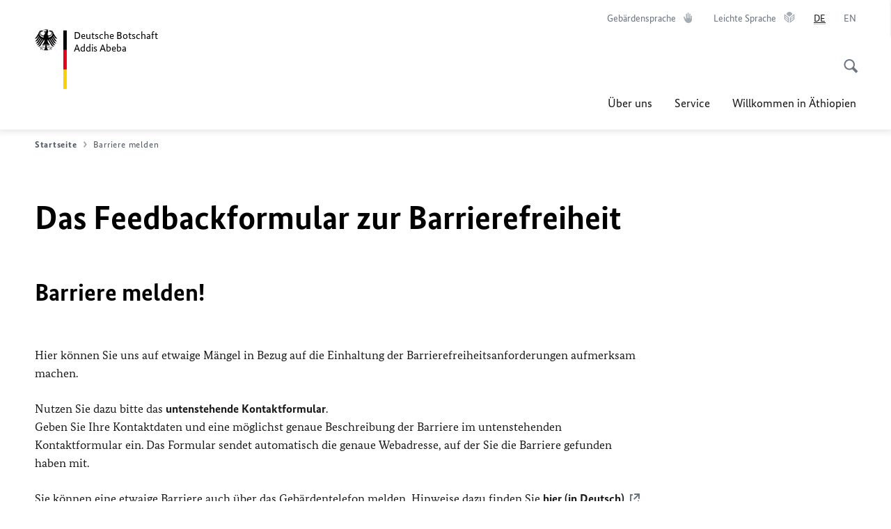

--- FILE ---
content_type: text/css;charset=UTF-8
request_url: https://addis-abeba.diplo.de/resource/themes/aa/css/icons-data-svg-182-100.css
body_size: 34437
content:
.i-aamt_kinder,.i-aamt_logo_dt,.i-aamt_logo_sp,.i-aamt_logo_tb,.i-agency_consulate,.i-agency_consulate-general,.i-agency_consulate-honorary,.i-agency_embassy,.i-agency_liaison-office,.i-agency_representation-inofficial,.i-agency_representation-permanent,.i-agency_representative-office,.i-alert_stripes,.i-app_phone,.i-archive,.i-arrow,.i-arrow-left-small,.i-arrow-right-100,.i-arrow-up-white,.i-arrow_breadcrumb,.i-arrow_external,.i-arrow_left_100,.i-arrow_left_100_white,.i-arrow_left_130,.i-arrow_meta_down,.i-arrow_meta_up,.i-arrow_right,.i-arrow_right-g,.i-arrow_right-w,.i-artikel,.i-audio,.i-az,.i-baby,.i-bluesky,.i-breadcrumb,.i-bullet-hyphen,.i-bullet-hyphen-thin,.i-bundesadler,.i-calendar,.i-career_steps,.i-cart,.i-checkmark,.i-checkmark-empty,.i-checkmark-open,.i-clock,.i-close,.i-cloud-moon,.i-clouds,.i-comment_bubble,.i-content_list,.i-covid19,.i-department,.i-document,.i-download,.i-easy_reading,.i-external-arrow-white,.i-facebook,.i-faq,.i-filter,.i-focus,.i-fog,.i-fontsize,.i-gebaerdensprache,.i-gebaerdensprache_2,.i-icon_arrow_external,.i-icon_arrow_external_white,.i-info_marker,.i-info_marker-g,.i-instagram,.i-interview,.i-kalendar-icon,.i-lageplan,.i-language-switcher,.i-language-switcher-dark,.i-leichte-sprache,.i-leichte-sprache-hover,.i-linkedin,.i-location_pin,.i-location_pin_filled,.i-magnifier,.i-mail,.i-mastodon,.i-menu_burger,.i-meta-arrow-down,.i-minus_bullet,.i-moon,.i-namensbeitrag,.i-nationality,.i-passport,.i-pause,.i-pdf,.i-pencil,.i-photo_cam,.i-photo_cam-w,.i-pin,.i-plus,.i-pressemitteilg,.i-printer,.i-quote-marks,.i-rain,.i-shape,.i-share,.i-snow,.i-speech,.i-storm,.i-subtitles,.i-sun,.i-sun-cloud,.i-telegram,.i-telephone,.i-thunderstorm,.i-tiktok,.i-trash,.i-triangle,.i-twitter,.i-update,.i-video_playbutton,.i-volume,.i-volume_mute,.i-warenkorb,.i-website,.i-world,.i-youtube,.i-zoom_plus{background-repeat:no-repeat}.i-aamt_kinder{background-image:url("data:image/svg+xml;charset%3DUS-ASCII,%3Csvg%20xmlns%3D%22http%3A%2F%2Fwww.w3.org%2F2000%2Fsvg%22%20width%3D%2243%22%20height%3D%2227%22%20viewBox%3D%220%200%2043%2027%22%3E%3Cpath%20fill%3D%22%23191919%22%20fill-rule%3D%22evenodd%22%20d%3D%22M41.956%206.766L30.94%205.704a3.27%203.27%200%200%200%201.077-2.419A3.283%203.283%200%200%200%2028.732%200a3.283%203.283%200%200%200-1.802%206.028l-7.328%202.664-6.197-1.128a3.27%203.27%200%200%200%20.552-1.818%203.286%203.286%200%200%200-6.57%200c0%20.649.193%201.25.515%201.758L0%208.73l.171%202.236%206.37-.98C5.589%2014.103%204.43%2025.78%204.43%2025.78l2.956.49%201.804-9.686h1.48v9.686l2.685.378s.542-8.57.6-9.407c.075-1.09.72-5.121%201.047-7.101l4.797.875%205.434-1.978c-.45%202.82-1.416%209.66-.77%2013.129l3.144-.394v2.693a1.125%201.125%200%200%200%202.25%200v-2.974l3.595-.448.58%202.828c.124.613.727.993%201.328.878a1.129%201.129%200%200%200%20.878-1.33l-.545-2.657%201.903-.236L33.898%208.33l7.785.67a1.12%201.12%200%200%200%201.254-.981%201.129%201.129%200%200%200-.981-1.253%22%2F%3E%3C%2Fsvg%3E")}.i-aamt_logo_dt{background-image:url("data:image/svg+xml;charset%3DUS-ASCII,%3Csvg%20xmlns%3D%22http%3A%2F%2Fwww.w3.org%2F2000%2Fsvg%22%20width%3D%22162%22%20height%3D%2286%22%20viewBox%3D%220%200%20162%2086%22%3E%3Cg%20fill%3D%22none%22%20fill-rule%3D%22evenodd%22%3E%3Cpath%20fill%3D%22%23000%22%20d%3D%22M61.225%208.975h-3.627l1.775-6.043h.032l1.82%206.043zm-6.295%203.958h1.46l.848-2.7h4.38l.817%202.7h1.617l-3.69-11.336h-1.837L54.93%2012.933zm14.406-2.67c0%201.32-.862%201.837-1.553%201.837-.911%200-1.35-.645-1.35-1.6V5.001h-1.287v6.047c0%201.35.751%202.04%202.135%202.04.831%200%201.586-.392%202.01-1.114h.045v.958h1.367c-.048-.551-.08-1.1-.08-1.649V5.002h-1.287v5.262zm8.559.409c0-2.417-3.956-2.388-3.956-3.784%200-.691.532-1.068%201.222-1.068.819%200%201.26.44%201.24%201.271h1.43c.11-1.569-1.098-2.244-2.511-2.244-2.231%200-2.733%201.334-2.733%202.166%200%202.37%203.956%202.402%203.956%203.816%200%20.817-.596%201.21-1.365%201.21-1.303%200-1.32-1.069-1.32-1.524H72.4c-.047%201.82%201.02%202.575%202.731%202.575%201.57%200%202.765-.676%202.765-2.418%22%2F%3E%3Cpolygon%20fill%3D%22%23000%22%20points%3D%2280.749%2012.933%2082.475%2012.933%2084.249%206.181%2084.282%206.181%2085.978%2012.933%2087.704%2012.933%2089.825%205.002%2088.458%205.002%2086.888%2011.832%2086.856%2011.832%2085.239%205.002%2083.418%205.002%2081.659%2011.832%2081.628%2011.832%2080.199%205.002%2078.771%205.002%22%2F%3E%3Cpath%20fill%3D%22%23000%22%20d%3D%22M95.015%2012.94h1.415a12.17%2012.17%200%200%201-.154-1.893V7.234c0-1.332-.532-2.383-2.58-2.383-1.681%200-2.62.603-2.677%202.383h1.388c-.07-.841.379-1.416%201.248-1.416%201.374%200%201.36%201.15%201.332%202.201-1.809-.042-4.164.056-4.164%202.467%200%201.515.49%202.608%202.173%202.608.981%200%201.598-.392%201.99-1.304h.029v1.15zm-.028-3.954c.126%202.566-.842%203.057-1.627%203.057-.869%200-1.247-.701-1.247-1.472%200-1.669%201.654-1.57%202.874-1.585zm-.603-5.313h1.472v-1.64h-1.472v1.64zm-2.776%200h1.486v-1.64h-1.486v1.64zm8.044%201.33h-1.287v7.93h1.287V8.255c0-1.07.36-2.154%201.789-2.154.236%200%20.456.05.69.08V4.847c-1.254%200-1.914.14-2.448%201.35h-.03V5.002m2.957%200v.975h1.303v5.637c0%20.911.55%201.413%201.774%201.413.424%200%20.848-.094%201.272-.126v-.989c-.282.031-.487.063-.582.063-1.175%200-1.175-.645-1.175-1.146V5.977h1.725v-.975h-1.725V2.9l-1.29.581v1.522h-1.302m5.807-2.03h1.444V1.598h-1.444v1.374zm.084%209.954h1.275v-7.92h-1.275v7.92zm7.544-6.95h-.032c-.36-.768-1.02-1.13-1.853-1.13-.642%200-2.48.235-2.48%203.88%200%202.354.424%204.207%202.575%204.207.69%200%201.412-.362%201.742-.99h.048v1.649c0%20.816-.485%201.367-1.381%201.367-.708%200-1.196-.41-1.21-1.147h-1.442c-.111%201.46%201.081%202.12%202.4%202.12%201.743%200%202.92-.424%202.92-2.199v-8.73h-1.287v.974m.03%202.952c0%201.1.05%202.936-1.505%202.936-.958%200-1.54-.595-1.54-3.14%200-1.052.047-2.81%201.508-2.81%201.617%200%201.537%201.837%201.537%203.014m9.029.454V8.71c0-2.622-.566-3.862-2.827-3.862-2.746%200-3.012%201.915-3.012%204.238%200%203.501%201.333%204.005%203.012%204.005%201.667%200%202.75-.8%202.763-2.559h-1.411c-.047.8-.504%201.507-1.382%201.507-1.004%200-1.6-.44-1.6-2.655h4.457zm-4.457-.973c.014-2.196.69-2.59%201.507-2.59.94%200%201.586.281%201.586%202.59h-3.093zm11.54%202.262c0-2.417-3.957-2.388-3.957-3.784%200-.691.534-1.068%201.225-1.068.816%200%201.256.44%201.242%201.271h1.427c.108-1.569-1.099-2.244-2.512-2.244-2.23%200-2.733%201.334-2.733%202.166%200%202.37%203.958%202.402%203.958%203.816%200%20.817-.597%201.21-1.367%201.21-1.303%200-1.319-1.069-1.319-1.524h-1.46c-.047%201.82%201.021%202.575%202.733%202.575%201.569%200%202.764-.676%202.764-2.418m10.121-1.697h-3.628l1.775-6.043h.032l1.821%206.043zm-6.299%203.958h1.463l.848-2.7h4.38l.818%202.7h1.616l-3.69-11.336h-1.836l-3.599%2011.336zm15.508%200V7.594c0-.297.063-1.083.44-1.397.345-.282.488-.299.973-.299%201.037%200%201.258.739%201.258%201.54v5.495h1.287v-6.03c0-1.868-1.336-2.056-2.168-2.056-.722%200-1.443.172-1.884%201.02-.3-.722-1.13-1.02-1.852-1.02-.926%200-1.603.298-1.978%201.145h-.03v-.99h-1.369c.048.551.08%201.1.08%201.65v6.28h1.288V7.595c0-.297.062-.77.297-1.163.188-.299.722-.533%201.115-.533%201.036%200%201.256.739%201.256%201.54v5.495h1.287m5.15-7.93v.974h1.301v5.637c0%20.911.55%201.413%201.775%201.413.425%200%20.849-.094%201.272-.126v-.989c-.282.031-.485.063-.58.063-1.178%200-1.178-.645-1.178-1.146V5.977h1.727v-.975h-1.727V2.9l-1.289.581v1.522h-1.3%22%2F%3E%3Cpolygon%20fill%3D%22%23F8D100%22%20points%3D%2241.206%2085.838%2046.173%2085.838%2046.173%2057.8%2041.206%2057.8%22%2F%3E%3Cpolygon%20fill%3D%22%23E3001B%22%20points%3D%2241.206%2057.8%2046.173%2057.8%2046.173%2029.664%2041.206%2029.664%22%2F%3E%3Cpolygon%20fill%3D%22%23000%22%20points%3D%2241.206%2029.763%2046.173%2029.763%2046.173%201.725%2041.206%201.725%22%2F%3E%3Cpath%20fill%3D%22%23000%22%20d%3D%22M19.499%209.089c.125.008.245.015.372.015%202.213%200%204.411-1.432%204.411-3.269%200-.979-.44-1.663-.984-2.421-.32.053-.611.083-.84.083-1.002%200-1.547-.537-1.587-1.066%200-.476.387-.835.987-.835.932%200%202.63.872%204.342.872-.168.127-.449.262-.787.388a6.209%206.209%200%200%201%201.93%203.407l2.622%204.197c.44.7%201.372%202.079%202.775%203.154-1.696%200-2.822.04-4.256-2.229l-1.343-2.15c-.1.277-.223.55-.366.814l2.672%204.28c.445.708%201.365%202.075%202.775%203.156-1.696%200-2.819.04-4.254-2.23l-2.302-3.684a9.434%209.434%200%200%201-.545.535l3.248%205.197c.447.712%201.364%202.072%202.776%203.154-1.698%200-2.823.04-4.258-2.23l-3.164-5.066c-.21.132-.424.258-.642.38l3.862%206.183c.446.71%201.363%202.072%202.776%203.154-1.697%200-2.824.04-4.255-2.23l-3.979-6.367c-.235.092-.475.177-.717.254l4.495%207.198c.438.696%201.379%202.08%202.773%203.152-1.694%200-2.82.04-4.253-2.23l-4.792-7.67-.147.027c-.129.415-.22.802-.22%201.188%200%202.41%201.582%204.537%203.48%206.18-.122.052-.334.073-.529.073-.391%200-.645-.024-.823-.053.442%201%201.385%202.29%201.862%202.958.622-.11%201.527-.2%202.117-.2.62%200%20.688.364.688.688a1.64%201.64%200%200%201-.568%201.261c-.114-.29-.346-.674-1.49-.674l-.116.006c.336.373%201.382%201.22%201.382%201.902%200%20.45-.495%201.127-1.148%201.127.04-.146.033-.28.033-.38%200-.552-.487-1.197-.9-1.648.01.134.005.12.005.276%200%201.305-.117%201.905-.946%201.905-.407%200-.687-.223-.784-.289.538-.497.568-.887.568-1.618l-.006-.635a3.75%203.75%200%200%201%20.027-.548c-.298-.042-.415-.04-.644-.04%200%200-1.179-.093-1.462.52-.318-.292-.781-.706-.781-1.165%200-.302.142-.642.746-.642.23%200%20.953.141%201.557.141-.16-.362-.885-1.419-1.51-2.187-.095.297-.243.621-.573.883-.045-.495-.333-2.052-1.104-2.963-.09.615-.212%201.248-.212%202.58%200%203.243.78%205.64%202.436%206.098-.215.377-.67.712-1.144.712-.605%200-.935-.686-1.271-1.332-.175.478-.659%201.646-1.145%201.646s-.97-1.168-1.143-1.646c-.338.646-.667%201.332-1.274%201.332-.471%200-.928-.335-1.141-.712%201.654-.459%202.435-2.855%202.435-6.099%200-1.331-.122-1.964-.212-2.58-.771.912-1.061%202.47-1.106%202.964-.328-.262-.477-.586-.572-.883-.625.768-1.347%201.825-1.511%202.187.607%200%201.327-.141%201.557-.141.607%200%20.75.34.75.642%200%20.46-.465.873-.783%201.165-.285-.613-1.461-.52-1.461-.52-.23%200-.348-.002-.645.04.025.161.03.382.027.548l-.005.635c0%20.73.028%201.12.567%201.618-.096.066-.378.29-.784.29-.828%200-.948-.601-.948-1.906%200-.156-.004-.142.007-.276-.413.451-.901%201.096-.901%201.648%200%20.1-.007.234.032.38-.65%200-1.147-.677-1.147-1.127%200-.683%201.047-1.53%201.381-1.902l-.115-.006c-1.144%200-1.376.384-1.49.674-.306-.25-.568-.7-.568-1.261%200-.324.069-.687.689-.687.593%200%201.495.088%202.117.199.475-.669%201.42-1.959%201.861-2.958-.178.03-.43.053-.821.053-.197%200-.41-.02-.529-.073%201.897-1.643%203.477-3.77%203.477-6.18%200-.386-.089-.773-.22-1.188l-.145-.027-4.791%207.67c-1.434%202.27-2.56%202.23-4.255%202.23%201.396-1.072%202.334-2.456%202.771-3.152l4.498-7.198a12.758%2012.758%200%200%201-.718-.254l-3.977%206.366c-1.434%202.272-2.562%202.23-4.255%202.23%201.412-1.081%202.327-2.443%202.773-3.153L9.66%2013.54a12.477%2012.477%200%200%201-.643-.38L5.85%2018.226c-1.434%202.272-2.558%202.23-4.255%202.23%201.41-1.081%202.329-2.441%202.775-3.153l3.247-5.197a9.327%209.327%200%200%201-.544-.535l-2.3%203.685c-1.436%202.27-2.56%202.229-4.257%202.229%201.409-1.081%202.33-2.448%202.776-3.156l2.672-4.28a6.153%206.153%200%200%201-.365-.814l-1.344%202.15c-1.434%202.268-2.56%202.23-4.255%202.23%201.403-1.076%202.333-2.454%202.774-3.155l2.622-4.197a6.21%206.21%200%200%201%201.929-3.407c-.337-.126-.617-.26-.786-.388%201.711%200%203.409-.87%204.34-.87.603%200%20.987.357.987.833-.038.529-.584%201.066-1.587%201.066-.227%200-.519-.03-.839-.083-.542.758-.982%201.442-.982%202.421%200%201.837%202.195%203.27%204.413%203.27.123%200%20.244-.008.368-.016.44-1.488%201.374-2.463%202.12-3.418-.894-.325-1.892-1.175-1.892-1.56.113-.066%201.828.472%202.006.521.036.01.073.011.115%200%20.207-.063.382-.369.382-.4-.183-.029-1.258-.169-1.995-.437-.557-.204-.84-.574-.84-.715.178-.03.859.328%201.858.328.37%200%20.442-.015.808-.06-.258-.614-.742-1.133-1.287-1.133-.219%200-.698.138-1.1.338-.278-.433-.523-1.003-.523-1.316%200-.367.362-.8%201.389-.8.287%200%20.555.026.804.072.201.038.37.083.55.154a.321.321%200%200%201-.022-.13c0-.142.128-.292.61-.292.845%200%201.711.278%202.772.278.275%200%20.462-.01.621-.077-.068.212-.367.523-.64.777.168.23.608.786.608%201.685%200%201.445-.953%202.637-.953%204.097%200%20.867.668%201.632.869%202.088zM16.952%202.2c.786.153%201.323-.852.575-1.031.103.332-.4.566-.4.566s-.192-.444.057-.698c-.458-.223-.573.049-.583.33.181.242.297.522.35.833zm-.662%201.55c.146-.334.342-.732.342-1.171%200-1.213-1.006-1.79-2.352-1.79-.691%200-1.04.223-1.04.447s.228.718.316.869c.248-.11.698-.241.958-.241.925%200%201.615%201.034%201.776%201.887zm-8.6%202.154c0-1.176.768-2.065%201.2-2.596l-.29-.067c-.413.356-1.572%201.62-1.572%203.217%200%202.797%202.813%205.393%206.015%205.414a8.47%208.47%200%200%201-.054-.972c0-.215.008-.427.028-.625-2.83%200-5.326-2.033-5.326-4.37zm5.57%2016.913c-.093-.34-.183-.588-.538-.588-.183%200-.269.033-.375.072-.386%201.064-1.86%203.06-2.093%203.368-.636-.105-1.527-.215-2.246-.215-.17%200-.403-.016-.403.39%200%20.233.104.644.232.782.317-.375.865-.488%201.54-.488.264%200%20.582.092.701.12-.86.874-1.672%201.597-1.672%202.082%200%20.27.28.627.516.747%200-.713.738-1.699%201.462-2.251%200%20.097.034.472.034.879%200%201.346.133%201.61.65%201.61a.828.828%200%200%200%20.317-.07c-.28-.32-.397-.744-.397-1.542%200-.23.01-.447.01-.635%200-.354-.042-.605-.069-.8.196-.027.648-.091.979-.091.704%200%201.14.067%201.46.385.229-.174.483-.502.483-.727%200-.324-.218-.347-.449-.347-.357%200-.649.142-2.003.142.266-.763%201.047-1.837%201.86-2.823zm8.08%202.823c-1.354%200-1.647-.142-2.005-.142-.229%200-.446.023-.446.347%200%20.225.252.553.481.727.318-.318.756-.385%201.462-.385.33%200%20.78.064.979.09-.028.196-.068.447-.068.801%200%20.188.007.405.007.635%200%20.798-.117%201.223-.396%201.543.06.036.221.07.317.07.518%200%20.65-.265.65-1.611%200-.407.034-.782.034-.88.723.553%201.462%201.539%201.462%202.252.237-.12.514-.478.514-.747%200-.485-.811-1.208-1.672-2.082.12-.028.438-.12.702-.12.676%200%201.224.113%201.542.488.125-.138.23-.549.23-.781%200-.407-.233-.391-.402-.391-.72%200-1.61.11-2.247.215-.232-.308-1.707-2.304-2.09-3.368-.11-.04-.195-.072-.376-.072-.355%200-.447.248-.54.588.815.986%201.597%202.06%201.862%202.823zm4.372-19.182c0-1.597-1.162-2.861-1.57-3.217l-.294.067c.434.531%201.201%201.42%201.201%202.596%200%202.316-2.45%204.33-5.243%204.368.021.239.02.448.02.628%200%20.331-.021.656-.06.97%203.17-.057%205.946-2.635%205.946-5.412z%22%2F%3E%3C%2Fg%3E%3C%2Fsvg%3E")}.i-aamt_logo_sp{background-image:url("data:image/svg+xml;charset%3DUS-ASCII,%3Csvg%20xmlns%3D%22http%3A%2F%2Fwww.w3.org%2F2000%2Fsvg%22%20width%3D%22137%22%20height%3D%2249%22%20viewBox%3D%220%200%20137%2049%22%3E%3Cg%20fill%3D%22none%22%20fill-rule%3D%22evenodd%22%3E%3Cpath%20fill%3D%22%23000%22%20d%3D%22M53.02%207.45h-3.022l1.48-5.036h.026l1.517%205.036zm-5.245%203.298h1.216l.707-2.25h3.651l.68%202.25h1.348l-3.075-9.446h-1.531l-2.996%209.446zM59.78%208.524c0%201.1-.718%201.53-1.294%201.53-.76%200-1.125-.537-1.125-1.334V4.14h-1.073v5.038c0%201.125.626%201.701%201.78%201.701.692%200%201.321-.327%201.675-.929h.037v.798h1.14c-.04-.459-.067-.917-.067-1.373V4.14H59.78v4.384zm7.132.34c0-2.014-3.297-1.99-3.297-3.153%200-.576.444-.89%201.02-.89.682%200%201.049.366%201.033%201.06h1.192c.09-1.308-.916-1.871-2.094-1.871-1.859%200-2.277%201.112-2.277%201.805%200%201.975%203.297%202.002%203.297%203.18%200%20.68-.496%201.008-1.138%201.008-1.085%200-1.099-.89-1.099-1.27h-1.216c-.04%201.518.85%202.146%202.276%202.146%201.308%200%202.303-.563%202.303-2.015%22%2F%3E%3Cpolygon%20fill%3D%22%23000%22%20points%3D%2269.291%2010.748%2070.729%2010.748%2072.208%205.122%2072.235%205.122%2073.648%2010.748%2075.086%2010.748%2076.854%204.14%2075.715%204.14%2074.407%209.831%2074.38%209.831%2073.033%204.14%2071.515%204.14%2070.049%209.831%2070.023%209.831%2068.833%204.14%2067.642%204.14%22%2F%3E%3Cpath%20fill%3D%22%23000%22%20d%3D%22M81.179%2010.754h1.18a10.142%2010.142%200%200%201-.129-1.577V6c0-1.11-.444-1.986-2.15-1.986-1.401%200-2.184.503-2.23%201.986h1.156c-.059-.7.315-1.18%201.04-1.18%201.145%200%201.133.958%201.11%201.835-1.508-.035-3.47.046-3.47%202.056%200%201.261.409%202.173%201.81%202.173.819%200%201.332-.327%201.66-1.087h.023v.958zm-.023-3.294c.104%202.138-.702%202.546-1.356%202.546-.724%200-1.04-.584-1.04-1.226%200-1.39%201.38-1.309%202.396-1.32zm-.503-4.428h1.227V1.665h-1.227v1.367zm-2.313%200h1.239V1.665H78.34v1.367zm6.703%201.108h-1.072v6.608h1.072V6.85c0-.892.3-1.795%201.49-1.795.198%200%20.38.041.576.067V4.01c-1.045%200-1.595.117-2.04%201.125h-.026V4.14m2.466%200v.812h1.085v4.697c0%20.76.459%201.178%201.479%201.178.353%200%20.707-.079%201.06-.106v-.823c-.235.025-.406.052-.486.052-.978%200-.978-.537-.978-.955V4.952h1.436V4.14H89.67V2.387l-1.075.484V4.14h-1.085m4.838-1.692h1.204V1.303h-1.204v1.145zm.07%208.295h1.063V4.142h-1.062v6.6zm6.287-5.791h-.026c-.3-.64-.85-.942-1.545-.942-.534%200-2.066.195-2.066%203.232%200%201.962.353%203.506%202.145%203.506.576%200%201.178-.301%201.452-.824h.04v1.373c0%20.68-.404%201.14-1.151%201.14-.59%200-.996-.342-1.008-.956h-1.202c-.092%201.216.901%201.766%202%201.766%201.453%200%202.434-.353%202.434-1.832V4.14h-1.073v.812m.025%202.46c0%20.916.041%202.446-1.254%202.446-.798%200-1.283-.495-1.283-2.616%200-.877.039-2.342%201.256-2.342%201.348%200%201.281%201.53%201.281%202.512m7.524.378v-.562c0-2.184-.471-3.218-2.355-3.218-2.289%200-2.51%201.596-2.51%203.532%200%202.918%201.11%203.337%202.51%203.337%201.389%200%202.292-.667%202.302-2.132h-1.176c-.039.666-.42%201.256-1.152%201.256-.836%200-1.333-.367-1.333-2.213h3.714zm-3.714-.81c.012-1.831.575-2.16%201.256-2.16.784%200%201.321.236%201.321%202.16h-2.577zm9.617%201.884c0-2.014-3.298-1.99-3.298-3.153%200-.576.445-.89%201.021-.89.68%200%201.047.366%201.035%201.06h1.19c.09-1.308-.916-1.871-2.094-1.871-1.858%200-2.277%201.112-2.277%201.805%200%201.975%203.298%202.002%203.298%203.18%200%20.68-.498%201.008-1.14%201.008-1.086%200-1.098-.89-1.098-1.27h-1.217c-.04%201.518.851%202.146%202.277%202.146%201.308%200%202.303-.563%202.303-2.015m8.435-1.414h-3.024l1.48-5.036h.026l1.518%205.036zm-5.25%203.298h1.22l.706-2.25h3.651l.681%202.25h1.347l-3.075-9.446h-1.53l-3%209.446zm12.924%200V6.3c0-.248.052-.903.367-1.165.287-.235.407-.249.81-.249.865%200%201.049.616%201.049%201.283v4.58h1.072V5.723c0-1.557-1.113-1.714-1.806-1.714-.602%200-1.203.144-1.57.85-.25-.601-.942-.85-1.543-.85-.773%200-1.337.249-1.649.954h-.026V4.14h-1.14c.04.459.067.915.067%201.374v5.234h1.073V6.3c0-.248.052-.642.248-.97.157-.249.602-.444.929-.444.863%200%201.046.616%201.046%201.283v4.58h1.073m4.292-6.61v.813h1.084v4.697c0%20.76.458%201.178%201.48%201.178.353%200%20.706-.079%201.059-.106v-.823c-.235.025-.404.052-.484.052-.981%200-.981-.537-.981-.955V4.952h1.439V4.14h-1.44V2.387l-1.073.484V4.14h-1.084%22%2F%3E%3Cpolygon%20fill%3D%22%23F8D100%22%20points%3D%2235%2049%2039%2049%2039%2033%2035%2033%22%2F%3E%3Cpolygon%20fill%3D%22%23E3001B%22%20points%3D%2235%2033%2039%2033%2039%2017%2035%2017%22%2F%3E%3Cpolygon%20fill%3D%22%23000%22%20points%3D%2235%2017%2039%2017%2039%201%2035%201%22%2F%3E%3Cpath%20fill%3D%22%23000%22%20d%3D%22M16.08%208.103c.103.007.203.012.307.012%201.825%200%203.638-1.181%203.638-2.696%200-.807-.363-1.37-.811-1.996a4.43%204.43%200%200%201-.693.068c-.827%200-1.276-.443-1.309-.879%200-.393.32-.689.814-.689.769%200%202.169.72%203.58.72-.138.105-.37.216-.648.32a5.12%205.12%200%200%201%201.591%202.809l2.163%203.461c.363.578%201.13%201.715%202.288%202.602-1.399%200-2.327.032-3.51-1.838l-1.108-1.774a4.907%204.907%200%200%201-.301.672l2.203%203.53c.368.583%201.126%201.71%202.29%202.602-1.4%200-2.325.033-3.51-1.839l-1.898-3.038a7.78%207.78%200%200%201-.45.44l2.68%204.286c.368.588%201.124%201.71%202.288%202.602-1.4%200-2.327.033-3.51-1.84l-2.61-4.177c-.174.109-.35.213-.53.314l3.185%205.098c.368.586%201.124%201.709%202.29%202.601-1.4%200-2.329.034-3.51-1.84l-3.28-5.249a10.25%2010.25%200%200%201-.592.21l3.707%205.935c.361.574%201.137%201.715%202.287%202.6-1.398%200-2.326.032-3.508-1.84l-3.951-6.325-.121.022c-.107.342-.182.662-.182.98%200%201.987%201.304%203.742%202.87%205.097-.101.043-.276.06-.436.06-.323%200-.532-.02-.679-.044.364.824%201.142%201.888%201.535%202.44a11.61%2011.61%200%200%201%201.746-.165c.511%200%20.568.3.568.567%200%20.462-.218.834-.469%201.04-.094-.24-.285-.556-1.228-.556l-.096.005c.277.307%201.14%201.006%201.14%201.569%200%20.37-.409.93-.947.93.033-.121.027-.232.027-.314%200-.456-.402-.987-.743-1.36.01.111.005.1.005.228%200%201.076-.096%201.571-.78%201.571-.336%200-.567-.184-.647-.238.444-.41.468-.732.468-1.334l-.004-.524a3.093%203.093%200%200%201%20.021-.452c-.245-.035-.342-.033-.53-.033%200%200-.972-.077-1.206.429-.262-.24-.644-.582-.644-.961%200-.249.117-.53.615-.53.19%200%20.786.117%201.285.117-.133-.298-.731-1.17-1.246-1.803-.078.245-.2.512-.472.728-.037-.408-.275-1.693-.911-2.444-.074.507-.175%201.029-.175%202.127%200%202.675.644%204.651%202.01%205.03-.179.31-.553.587-.944.587-.5%200-.771-.566-1.049-1.099-.144.394-.543%201.357-.944%201.357-.4%200-.8-.963-.942-1.357-.28.533-.55%201.099-1.051%201.099-.389%200-.766-.277-.941-.588%201.364-.378%202.008-2.354%202.008-5.029%200-1.098-.1-1.62-.175-2.127-.636.751-.875%202.036-.912%202.444-.27-.216-.393-.483-.472-.728-.515.633-1.11%201.505-1.246%201.803.5%200%201.095-.117%201.285-.117.5%200%20.618.281.618.53%200%20.379-.384.72-.646.96-.235-.505-1.205-.428-1.205-.428-.19%200-.287-.002-.532.033.021.133.026.315.022.452l-.003.524c0%20.602.023.924.467%201.334-.079.054-.311.238-.646.238-.684%200-.782-.495-.782-1.571%200-.128-.003-.117.006-.228-.341.373-.744.904-.744%201.36%200%20.082-.005.193.027.313-.536%200-.946-.558-.946-.93%200-.562.864-1.26%201.14-1.568l-.096-.005c-.943%200-1.135.317-1.229.556a1.349%201.349%200%200%201-.468-1.04c0-.267.057-.567.568-.567.489%200%201.233.073%201.746.164.391-.551%201.17-1.615%201.535-2.439a4.154%204.154%200%200%201-.678.044c-.162%200-.337-.017-.436-.06%201.565-1.355%202.868-3.11%202.868-5.096%200-.32-.073-.639-.182-.98l-.119-.023-3.952%206.326c-1.182%201.871-2.11%201.839-3.508%201.839%201.151-.885%201.925-2.026%202.285-2.6l3.71-5.936c-.2-.063-.397-.134-.593-.209L6%2017.635c-1.182%201.873-2.112%201.84-3.509%201.84%201.165-.893%201.92-2.016%202.287-2.602l3.188-5.098a10.29%2010.29%200%200%201-.53-.314l-2.612%204.177c-1.182%201.873-2.11%201.84-3.508%201.84%201.163-.893%201.92-2.014%202.288-2.602l2.677-4.285a7.692%207.692%200%200%201-.448-.44l-1.897%203.037c-1.184%201.872-2.112%201.839-3.51%201.839%201.161-.892%201.921-2.019%202.289-2.603l2.203-3.53a5.075%205.075%200%200%201-.3-.671l-1.11%201.774c-1.182%201.87-2.11%201.838-3.508%201.838%201.157-.887%201.924-2.024%202.288-2.602L4.45%205.772a5.121%205.121%200%200%201%201.59-2.81c-.277-.103-.508-.214-.648-.32%201.412%200%202.812-.718%203.58-.718.497%200%20.813.295.813.688-.03.436-.48.879-1.308.879-.188%200-.428-.024-.692-.068-.447.625-.81%201.19-.81%201.996%200%201.515%201.81%202.696%203.64%202.696.101%200%20.2-.005.303-.012.362-1.227%201.133-2.032%201.748-2.819-.737-.268-1.56-.969-1.56-1.287.093-.054%201.507.39%201.654.43.03.008.06.01.095%200%20.171-.052.315-.304.315-.329-.151-.024-1.038-.14-1.645-.36-.46-.17-.693-.475-.693-.59.147-.025.708.27%201.533.27.304%200%20.364-.013.666-.05-.213-.506-.612-.934-1.062-.934-.18%200-.575.114-.906.279-.23-.357-.432-.828-.432-1.086%200-.303.299-.659%201.145-.659.237%200%20.458.021.664.06.165.03.304.068.453.126a.265.265%200%200%201-.018-.107c0-.117.106-.24.504-.24.696%200%201.41.228%202.285.228.227%200%20.38-.008.512-.063-.056.175-.303.431-.528.64.139.19.502.649.502%201.39%200%201.192-.786%202.175-.786%203.38%200%20.714.551%201.345.716%201.72zm-2.1-5.68c.648.126%201.091-.703.474-.851.085.274-.33.467-.33.467s-.158-.367.048-.576c-.378-.184-.473.04-.481.273.149.199.245.43.289.687zM13.434%203.7c.12-.276.282-.604.282-.966%200-1-.83-1.477-1.94-1.477-.57%200-.858.184-.858.37%200%20.184.189.591.262.716.204-.091.575-.199.79-.199.762%200%201.331.853%201.464%201.556zM6.343%205.477c0-.97.632-1.703.99-2.14l-.241-.056c-.34.293-1.296%201.336-1.296%202.653%200%202.306%202.32%204.447%204.96%204.465a6.986%206.986%200%200%201-.045-.802c0-.177.007-.352.024-.515-2.333%200-4.392-1.677-4.392-3.605zm4.592%2013.948c-.077-.28-.15-.485-.443-.485-.152%200-.222.027-.31.06-.318.877-1.534%202.523-1.726%202.777-.524-.086-1.26-.178-1.852-.178-.14%200-.332-.012-.332.323%200%20.192.085.53.19.644.262-.309.714-.402%201.271-.402.218%200%20.48.076.578.099-.71.72-1.379%201.317-1.379%201.717%200%20.222.231.516.426.616%200-.589.609-1.401%201.205-1.857%200%20.08.028.39.028.725%200%201.11.11%201.328.537%201.328.078%200%20.21-.027.26-.057-.23-.264-.326-.614-.326-1.272%200-.19.008-.369.008-.524%200-.292-.035-.5-.057-.66.162-.022.534-.075.807-.075.58%200%20.941.055%201.205.318.188-.144.397-.414.397-.6%200-.267-.179-.286-.37-.286-.294%200-.535.117-1.652.117.22-.629.864-1.515%201.535-2.328zm6.664%202.328c-1.117%200-1.359-.117-1.654-.117-.188%200-.367.019-.367.286%200%20.186.208.456.396.6.262-.263.623-.318%201.206-.318.272%200%20.643.053.807.075-.023.16-.056.368-.056.66%200%20.155.006.334.006.524%200%20.658-.097%201.008-.327%201.272.05.03.183.057.261.057.428%200%20.537-.218.537-1.328%200-.335.027-.645.027-.725.597.456%201.206%201.268%201.206%201.857.196-.1.424-.394.424-.616%200-.4-.669-.997-1.379-1.717.099-.023.362-.1.58-.1.557%200%201.009.094%201.271.403.103-.114.19-.452.19-.644%200-.335-.192-.323-.332-.323-.593%200-1.327.092-1.853.178-.191-.254-1.407-1.9-1.723-2.778-.091-.032-.162-.059-.31-.059-.293%200-.37.205-.446.485.672.813%201.317%201.699%201.536%202.328zm3.605-15.82c0-1.316-.958-2.359-1.295-2.652l-.242.055c.358.438.99%201.171.99%202.141%200%201.91-2.02%203.571-4.323%203.603.017.196.016.368.016.517%200%20.273-.018.542-.05.8%202.615-.047%204.904-2.173%204.904-4.463z%22%2F%3E%3C%2Fg%3E%3C%2Fsvg%3E")}.i-aamt_logo_tb{background-image:url("data:image/svg+xml;charset%3DUS-ASCII,%3Csvg%20xmlns%3D%22http%3A%2F%2Fwww.w3.org%2F2000%2Fsvg%22%20width%3D%22162%22%20height%3D%2260%22%20viewBox%3D%220%200%20162%2060%22%3E%3Cg%20fill%3D%22none%22%20fill-rule%3D%22evenodd%22%3E%3Cpath%20fill%3D%22%23000%22%20d%3D%22M61.225%207.975h-3.627l1.775-6.043h.032l1.82%206.043zm-6.295%203.958h1.46l.848-2.7h4.38l.817%202.7h1.617L60.362.597h-1.837L54.93%2011.933zm14.406-2.67c0%201.32-.862%201.837-1.553%201.837-.911%200-1.35-.645-1.35-1.6V4.001h-1.287v6.047c0%201.35.751%202.04%202.135%202.04.831%200%201.586-.392%202.01-1.114h.045v.958h1.367c-.048-.551-.08-1.1-.08-1.649V4.002h-1.287v5.262zm8.559.409c0-2.417-3.956-2.388-3.956-3.784%200-.691.532-1.068%201.222-1.068.819%200%201.26.44%201.24%201.271h1.43c.11-1.569-1.098-2.244-2.511-2.244-2.231%200-2.733%201.334-2.733%202.166%200%202.37%203.956%202.402%203.956%203.816%200%20.817-.596%201.21-1.365%201.21-1.303%200-1.32-1.069-1.32-1.524H72.4c-.047%201.82%201.02%202.575%202.731%202.575%201.57%200%202.765-.676%202.765-2.418%22%2F%3E%3Cpolygon%20fill%3D%22%23000%22%20points%3D%2280.749%2011.933%2082.475%2011.933%2084.249%205.181%2084.282%205.181%2085.978%2011.933%2087.704%2011.933%2089.825%204.002%2088.458%204.002%2086.888%2010.832%2086.856%2010.832%2085.239%204.002%2083.418%204.002%2081.659%2010.832%2081.628%2010.832%2080.199%204.002%2078.771%204.002%22%2F%3E%3Cpath%20fill%3D%22%23000%22%20d%3D%22M95.015%2011.94h1.415a12.17%2012.17%200%200%201-.154-1.893V6.234c0-1.332-.532-2.383-2.58-2.383-1.681%200-2.62.603-2.677%202.383h1.388c-.07-.841.379-1.416%201.248-1.416%201.374%200%201.36%201.15%201.332%202.201-1.809-.042-4.164.056-4.164%202.467%200%201.515.49%202.608%202.173%202.608.981%200%201.598-.392%201.99-1.304h.029v1.15zm-.028-3.954c.126%202.566-.842%203.057-1.627%203.057-.869%200-1.247-.701-1.247-1.472%200-1.669%201.654-1.57%202.874-1.585zm-.603-5.313h1.472v-1.64h-1.472v1.64zm-2.776%200h1.486v-1.64h-1.486v1.64zm8.044%201.33h-1.287v7.93h1.287V7.255c0-1.07.36-2.154%201.789-2.154.236%200%20.456.05.69.08V3.847c-1.254%200-1.914.14-2.448%201.35h-.03V4.002m2.957%200v.975h1.303v5.637c0%20.911.55%201.413%201.774%201.413.424%200%20.848-.094%201.272-.126v-.989c-.282.031-.487.063-.582.063-1.175%200-1.175-.645-1.175-1.146V4.977h1.725v-.975h-1.725V1.9l-1.29.581v1.522h-1.302m5.807-2.03h1.444V.598h-1.444v1.374zm.084%209.954h1.275v-7.92h-1.275v7.92zm7.544-6.95h-.032c-.36-.768-1.02-1.13-1.853-1.13-.642%200-2.48.235-2.48%203.88%200%202.354.424%204.207%202.575%204.207.69%200%201.412-.362%201.742-.99h.048v1.649c0%20.816-.485%201.367-1.381%201.367-.708%200-1.196-.41-1.21-1.147h-1.442c-.111%201.46%201.081%202.12%202.4%202.12%201.743%200%202.92-.424%202.92-2.199v-8.73h-1.287v.974m.03%202.952c0%201.1.05%202.936-1.505%202.936-.958%200-1.54-.595-1.54-3.14%200-1.052.047-2.81%201.508-2.81%201.617%200%201.537%201.837%201.537%203.014m9.029.454V7.71c0-2.622-.566-3.862-2.827-3.862-2.746%200-3.012%201.915-3.012%204.238%200%203.501%201.333%204.005%203.012%204.005%201.667%200%202.75-.8%202.763-2.559h-1.411c-.047.8-.504%201.507-1.382%201.507-1.004%200-1.6-.44-1.6-2.655h4.457zm-4.457-.973c.014-2.196.69-2.59%201.507-2.59.94%200%201.586.281%201.586%202.59h-3.093zm11.54%202.262c0-2.417-3.957-2.388-3.957-3.784%200-.691.534-1.068%201.225-1.068.816%200%201.256.44%201.242%201.271h1.427c.108-1.569-1.099-2.244-2.512-2.244-2.23%200-2.733%201.334-2.733%202.166%200%202.37%203.958%202.402%203.958%203.816%200%20.817-.597%201.21-1.367%201.21-1.303%200-1.319-1.069-1.319-1.524h-1.46c-.047%201.82%201.021%202.575%202.733%202.575%201.569%200%202.764-.676%202.764-2.418m10.121-1.697h-3.628l1.775-6.043h.032l1.821%206.043zm-6.299%203.958h1.463l.848-2.7h4.38l.818%202.7h1.616L141.445.597h-1.836l-3.599%2011.336zm15.508%200V6.594c0-.297.063-1.083.44-1.397.345-.282.488-.299.973-.299%201.037%200%201.258.739%201.258%201.54v5.495h1.287v-6.03c0-1.868-1.336-2.056-2.168-2.056-.722%200-1.443.172-1.884%201.02-.3-.722-1.13-1.02-1.852-1.02-.926%200-1.603.298-1.978%201.145h-.03v-.99h-1.369c.048.551.08%201.1.08%201.65v6.28h1.288V6.595c0-.297.062-.77.297-1.163.188-.299.722-.533%201.115-.533%201.036%200%201.256.739%201.256%201.54v5.495h1.287m5.15-7.93v.974h1.301v5.637c0%20.911.55%201.413%201.775%201.413.425%200%20.849-.094%201.272-.126v-.989c-.282.031-.485.063-.58.063-1.178%200-1.178-.645-1.178-1.146V4.977h1.727v-.975h-1.727V1.9l-1.289.581v1.522h-1.3%22%2F%3E%3Cpolygon%20fill%3D%22%23F8D100%22%20points%3D%2241%2060%2046%2060%2046%2040%2041%2040%22%2F%3E%3Cpolygon%20fill%3D%22%23E3001B%22%20points%3D%2241%2040%2046%2040%2046%2020%2041%2020%22%2F%3E%3Cpolygon%20fill%3D%22%23000%22%20points%3D%2241%2020%2046%2020%2046%200%2041%200%22%2F%3E%3Cpath%20fill%3D%22%23000%22%20d%3D%22M19.652%208.917c.126.008.248.015.375.015%202.23%200%204.446-1.444%204.446-3.294%200-.987-.444-1.676-.992-2.44a5.414%205.414%200%200%201-.846.083c-1.01%200-1.56-.541-1.6-1.074%200-.48.39-.842.995-.842.94%200%202.65.879%204.376.879-.17.128-.452.264-.793.391a6.258%206.258%200%200%201%201.944%203.433l2.644%204.23c.443.707%201.382%202.096%202.796%203.18-1.71%200-2.844.04-4.29-2.247l-1.353-2.167c-.1.28-.225.554-.369.82l2.693%204.314c.45.714%201.376%202.091%202.797%203.18-1.71%200-2.84.042-4.288-2.246l-2.32-3.713a9.508%209.508%200%200%201-.55.539l3.275%205.237c.45.718%201.374%202.088%202.797%203.18-1.711%200-2.844.04-4.29-2.249l-3.19-5.105c-.212.133-.427.26-.647.383l3.893%206.231c.449.716%201.373%202.088%202.797%203.18-1.71%200-2.846.04-4.288-2.249l-4.01-6.416c-.237.092-.479.178-.723.256l4.53%207.254c.442.702%201.39%202.097%202.796%203.177-1.709%200-2.843.04-4.287-2.247l-4.83-7.73-.148.027c-.13.418-.221.808-.221%201.197%200%202.428%201.593%204.573%203.506%206.229-.123.052-.336.073-.532.073a5.1%205.1%200%200%201-.83-.054c.445%201.008%201.396%202.308%201.877%202.982.627-.112%201.538-.201%202.133-.201.624%200%20.694.366.694.692%200%20.566-.266%201.02-.573%201.272-.115-.293-.348-.68-1.501-.68l-.118.006c.34.376%201.394%201.23%201.394%201.917%200%20.454-.5%201.136-1.158%201.136.041-.147.034-.282.034-.383%200-.556-.491-1.206-.908-1.661.011.135.005.121.005.278%200%201.316-.117%201.92-.953%201.92-.41%200-.692-.224-.79-.29.542-.502.572-.895.572-1.631l-.006-.64a3.78%203.78%200%200%201%20.027-.553c-.3-.042-.418-.04-.648-.04%200%200-1.189-.094-1.474.523-.32-.293-.787-.71-.787-1.174%200-.303.143-.647.752-.647.231%200%20.96.143%201.57.143-.163-.365-.893-1.43-1.522-2.204-.096.3-.246.626-.578.89-.045-.499-.336-2.069-1.113-2.987-.09.62-.214%201.258-.214%202.6%200%203.27.787%205.684%202.456%206.146-.218.38-.676.718-1.153.718-.61%200-.943-.691-1.281-1.343-.177.482-.665%201.659-1.155%201.659-.489%200-.976-1.177-1.151-1.659-.341.652-.673%201.343-1.285%201.343-.474%200-.935-.338-1.15-.718%201.667-.462%202.454-2.877%202.454-6.146%200-1.342-.123-1.98-.213-2.6-.777.918-1.07%202.488-1.115%202.987-.33-.264-.48-.59-.576-.89-.63.774-1.358%201.84-1.523%202.204.611%200%201.338-.143%201.57-.143.611%200%20.755.344.755.647%200%20.464-.469.88-.79%201.174-.286-.617-1.472-.524-1.472-.524-.231%200-.35-.001-.65.041.026.163.031.385.027.553l-.004.64c0%20.736.028%201.129.57%201.63-.095.067-.38.291-.789.291-.835%200-.955-.604-.955-1.92%200-.157-.004-.143.007-.278-.417.455-.909%201.105-.909%201.661%200%20.1-.007.236.033.383-.656%200-1.156-.682-1.156-1.136%200-.688%201.055-1.541%201.392-1.917l-.116-.006c-1.153%200-1.388.387-1.502.68a1.648%201.648%200%200%201-.572-1.272c0-.326.069-.692.694-.692.597%200%201.507.09%202.133.2.479-.673%201.431-1.973%201.876-2.98-.179.029-.433.053-.828.053-.198%200-.412-.021-.532-.073%201.911-1.656%203.504-3.801%203.504-6.229%200-.39-.09-.78-.222-1.197l-.146-.028-4.829%207.73c-1.445%202.288-2.58%202.248-4.288%202.248%201.407-1.08%202.353-2.475%202.793-3.177l4.533-7.254a12.859%2012.859%200%200%201-.723-.256l-4.009%206.416c-1.445%202.29-2.581%202.248-4.288%202.248%201.423-1.09%202.345-2.463%202.795-3.179l3.895-6.23c-.223-.124-.438-.25-.648-.384l-3.19%205.105c-1.446%202.29-2.58%202.248-4.29%202.248%201.422-1.09%202.348-2.461%202.797-3.179l3.272-5.237a9.4%209.4%200%200%201-.548-.539L4.81%2015.132C3.363%2017.42%202.23%2017.38.52%2017.38c1.42-1.09%202.348-2.467%202.797-3.18l2.694-4.314a6.202%206.202%200%200%201-.368-.821L4.288%2011.23C2.843%2013.517%201.708%2013.478%200%2013.478c1.414-1.084%202.351-2.473%202.796-3.18l2.642-4.23a6.259%206.259%200%200%201%201.944-3.433c-.339-.127-.621-.263-.792-.391%201.725%200%203.436-.878%204.374-.878.608%200%20.995.36.995.841-.038.533-.588%201.074-1.6%201.074-.228%200-.522-.03-.844-.084-.547.765-.99%201.454-.99%202.44%200%201.851%202.212%203.295%204.447%203.295.124%200%20.246-.007.371-.015.443-1.5%201.385-2.483%202.137-3.445-.902-.328-1.908-1.184-1.908-1.572.115-.067%201.843.476%202.022.525.037.01.074.012.116%200%20.21-.063.386-.371.386-.402-.185-.03-1.269-.171-2.01-.441-.563-.207-.849-.58-.849-.721.18-.03.867.33%201.874.33.372%200%20.445-.015.814-.06-.26-.619-.748-1.142-1.297-1.142-.22%200-.704.139-1.108.341-.281-.437-.528-1.012-.528-1.327%200-.37.365-.805%201.4-.805.29%200%20.56.025.811.072.202.038.372.083.554.155a.324.324%200%200%201-.023-.131c0-.143.13-.294.616-.294.85%200%201.724.28%202.794.28.276%200%20.464-.01.625-.078-.069.214-.37.527-.645.783.17.232.613.793.613%201.698%200%201.457-.96%202.658-.96%204.13%200%20.873.673%201.645.875%202.104zm-2.567-6.942c.792.154%201.334-.859.58-1.04.104.335-.403.571-.403.571s-.194-.448.057-.704c-.462-.224-.578.05-.587.334.182.243.3.526.353.84zm-.667%201.563c.147-.338.345-.74.345-1.181%200-1.222-1.015-1.805-2.371-1.805-.697%200-1.049.225-1.049.451s.23.724.32.876c.25-.111.703-.243.965-.243.932%200%201.627%201.043%201.79%201.902zM7.75%205.708c0-1.185.773-2.081%201.21-2.616l-.294-.068c-.416.359-1.584%201.633-1.584%203.242%200%202.82%202.835%205.436%206.063%205.457a8.537%208.537%200%200%201-.055-.98c0-.217.008-.43.028-.63-2.851%200-5.368-2.048-5.368-4.405zm5.612%2017.046c-.093-.343-.183-.593-.54-.593-.186%200-.272.033-.38.072-.388%201.073-1.874%203.085-2.109%203.396-.64-.106-1.539-.218-2.263-.218-.171%200-.406-.015-.406.394%200%20.235.105.649.233.787.32-.377.872-.491%201.553-.491.266%200%20.586.093.706.121-.867.88-1.685%201.61-1.685%202.098%200%20.272.282.632.52.753%200-.719.744-1.712%201.474-2.269%200%20.098.033.476.033.886%200%201.356.135%201.624.656%201.624a.834.834%200%200%200%20.32-.071c-.282-.322-.4-.75-.4-1.554%200-.232.01-.451.01-.64%200-.358-.043-.61-.07-.807.198-.027.653-.092.986-.092.71%200%201.15.068%201.473.389.23-.176.486-.506.486-.734%200-.326-.22-.349-.453-.349-.36%200-.654.143-2.019.143.269-.769%201.056-1.85%201.875-2.845zm8.144%202.845c-1.365%200-1.66-.143-2.02-.143-.23%200-.45.023-.45.35%200%20.227.255.557.485.733.32-.321.762-.389%201.474-.389.332%200%20.785.065.986.092-.028.196-.068.45-.068.807%200%20.189.007.408.007.64%200%20.804-.118%201.232-.4%201.554a.83.83%200%200%200%20.32.07c.522%200%20.655-.267.655-1.623%200-.41.034-.788.034-.886.73.557%201.474%201.55%201.474%202.27.239-.122.518-.482.518-.754%200-.488-.818-1.218-1.685-2.098.12-.028.442-.121.708-.121.68%200%201.233.114%201.554.491.126-.138.232-.552.232-.787%200-.41-.235-.394-.406-.394-.725%200-1.622.112-2.265.218-.233-.311-1.72-2.323-2.105-3.396-.112-.039-.198-.072-.38-.072-.358%200-.45.25-.544.593.82.994%201.61%202.076%201.876%202.845zm4.407-19.333c0-1.61-1.171-2.883-1.582-3.242l-.297.068c.438.535%201.21%201.43%201.21%202.616%200%202.334-2.468%204.365-5.283%204.403.02.24.02.45.02.633%200%20.333-.022.66-.061.978%203.195-.059%205.993-2.657%205.993-5.456z%22%2F%3E%3C%2Fg%3E%3C%2Fsvg%3E")}.i-agency_consulate-general{background-image:url("data:image/svg+xml;charset%3DUS-ASCII,%3Csvg%20xmlns%3D%22http%3A%2F%2Fwww.w3.org%2F2000%2Fsvg%22%20width%3D%2216%22%20height%3D%2216%22%20viewBox%3D%220%200%2016%2016%22%3E%3Cpath%20fill%3D%22%23191919%22%20fill-rule%3D%22evenodd%22%20d%3D%22M16%2015v1H0v-1h16zM13%200v3H9v2h6v9h-5v-2a1%201%200%200%200-1-1H7a1%201%200%200%200-1%201v2H1V5h7V0h5zM5%207H3v2h2V7zm4%200H7v2h2V7zm4%200h-2v2h2V7z%22%2F%3E%3C%2Fsvg%3E")}.i-agency_consulate-honorary{background-image:url("data:image/svg+xml;charset%3DUS-ASCII,%3Csvg%20xmlns%3D%22http%3A%2F%2Fwww.w3.org%2F2000%2Fsvg%22%20width%3D%2216%22%20height%3D%2216%22%20viewBox%3D%220%200%2016%2016%22%3E%3Cg%20fill%3D%22none%22%20fill-rule%3D%22evenodd%22%3E%3Crect%20width%3D%2216%22%20height%3D%2216%22%2F%3E%3Cpath%20fill%3D%22%23191919%22%20d%3D%22M8%209c.344%200%20.683.024%201.014.07.172.168.299.601.299.787%200%20.234-.272.73-.438.857l.608%203.429h.267l1.49-4.379C13.258%2010.78%2014.707%2012.715%2015%2015H1c.293-2.284%201.742-4.219%203.76-5.235l1.49%204.379h.267l.608-3.429c-.166-.127-.437-.635-.437-.857%200-.177.126-.618.299-.788C7.317%209.024%207.656%209%208%209zm0-8a3.5%203.5%200%201%201%200%207%203.5%203.5%200%200%201%200-7z%22%2F%3E%3C%2Fg%3E%3C%2Fsvg%3E")}.i-agency_consulate{background-image:url("data:image/svg+xml;charset%3DUS-ASCII,%3Csvg%20xmlns%3D%22http%3A%2F%2Fwww.w3.org%2F2000%2Fsvg%22%20width%3D%2216%22%20height%3D%2216%22%20viewBox%3D%220%200%2016%2016%22%3E%3Cg%20fill%3D%22none%22%20fill-rule%3D%22evenodd%22%3E%3Crect%20width%3D%2216%22%20height%3D%2216%22%2F%3E%3Cpath%20fill%3D%22%23191919%22%20d%3D%22M11%200v3H7v3h6v10H3V6h3V0h5zM7%2012H5v2h2v-2zm4%200H9v2h2v-2zM7%208H5v2h2V8zm4%200H9v2h2V8z%22%2F%3E%3C%2Fg%3E%3C%2Fsvg%3E")}.i-agency_embassy{background-image:url("data:image/svg+xml;charset%3DUS-ASCII,%3Csvg%20xmlns%3D%22http%3A%2F%2Fwww.w3.org%2F2000%2Fsvg%22%20width%3D%2216%22%20height%3D%2216%22%20viewBox%3D%220%200%2016%2016%22%3E%3Cpath%20fill%3D%22%23191919%22%20fill-rule%3D%22evenodd%22%20d%3D%22M13%200v3H9v1.754l7%205.278V11h-1.5v5h-3v-5h-2v5h-3v-5h-2v5h-3v-5H0V9.981L8%204V0h5z%22%2F%3E%3C%2Fsvg%3E")}.i-agency_liaison-office,.i-agency_representation-inofficial{background-image:url("data:image/svg+xml;charset%3DUS-ASCII,%3Csvg%20xmlns%3D%22http%3A%2F%2Fwww.w3.org%2F2000%2Fsvg%22%20width%3D%2216%22%20height%3D%2216%22%20viewBox%3D%220%200%2016%2016%22%3E%3Cg%20fill%3D%22none%22%20fill-rule%3D%22evenodd%22%3E%3Crect%20width%3D%2216%22%20height%3D%2216%22%2F%3E%3Cpath%20fill%3D%22%23191919%22%20d%3D%22M15%2013v1H1v-1h14zM12.667%202L15%206h-2v6H3V6H1l2.333-4h9.334zM7%207H5v2h2V7zm4%200H9v2h2V7z%22%2F%3E%3C%2Fg%3E%3C%2Fsvg%3E")}.i-agency_representation-permanent{background-image:url("data:image/svg+xml;charset%3DUS-ASCII,%3Csvg%20xmlns%3D%22http%3A%2F%2Fwww.w3.org%2F2000%2Fsvg%22%20width%3D%2216%22%20height%3D%2216%22%20viewBox%3D%220%200%2016%2016%22%3E%3Cg%20fill%3D%22none%22%20fill-rule%3D%22evenodd%22%3E%3Crect%20width%3D%2216%22%20height%3D%2216%22%2F%3E%3Cpath%20fill%3D%22%23191919%22%20d%3D%22M4%201v14H2V1h2zm3.75%200c1.039%200%201.992.392%202.745%201.046.758.658%201.715%201.052%202.755%201.052%201.04%200%201.996-.394%202.75-1.052v7.36c-.757.655-1.711%201.047-2.75%201.047a4.16%204.16%200%200%201-2.744-1.047c-.76-.657-1.715-1.05-2.756-1.05-1.04%200-1.996.393-2.75%201.05v-7.36C5.758%201.392%206.712%201%207.75%201z%22%2F%3E%3C%2Fg%3E%3C%2Fsvg%3E")}.i-agency_representative-office{background-image:url("data:image/svg+xml;charset%3DUS-ASCII,%3Csvg%20xmlns%3D%22http%3A%2F%2Fwww.w3.org%2F2000%2Fsvg%22%20width%3D%2216%22%20height%3D%2216%22%20viewBox%3D%220%200%2016%2016%22%3E%3Cg%20fill%3D%22none%22%20fill-rule%3D%22evenodd%22%3E%3Crect%20width%3D%2216%22%20height%3D%2216%22%2F%3E%3Cpath%20fill%3D%22%23191919%22%20d%3D%22M15%2013v1H1v-1h14zM12.667%202L15%206h-2v6H3V6H1l2.333-4h9.334zM7%207H5v2h2V7zm4%200H9v2h2V7z%22%2F%3E%3C%2Fg%3E%3C%2Fsvg%3E")}.i-alert_stripes{background-image:url("data:image/svg+xml;charset%3DUS-ASCII,%3Csvg%20xmlns%3D%22http%3A%2F%2Fwww.w3.org%2F2000%2Fsvg%22%20width%3D%226%22%20height%3D%229%22%20viewBox%3D%220%200%206%209%22%3E%3Cpath%20fill%3D%22%23FFF%22%20fill-rule%3D%22evenodd%22%20d%3D%22M.63%204.456c0%20.96-.228%201.865-.63%202.669l1.418.511a7.467%207.467%200%200%200%20.713-3.18c0-1.138-.26-2.214-.713-3.18L0%201.788c.402.804.63%201.709.63%202.668m3.75%200A9.665%209.665%200%200%201%203.536%208.4l1.417.512a11.18%2011.18%200%200%200%20.929-4.456c0-1.585-.337-3.09-.929-4.456L3.535.512a9.665%209.665%200%200%201%20.846%203.944%22%2F%3E%3C%2Fsvg%3E")}.i-app_phone{background-image:url("data:image/svg+xml;charset%3DUS-ASCII,%3Csvg%20xmlns%3D%22http%3A%2F%2Fwww.w3.org%2F2000%2Fsvg%22%20width%3D%2214%22%20height%3D%2224%22%20viewBox%3D%220%200%2014%2024%22%3E%3Cpath%20fill%3D%22%23191919%22%20fill-rule%3D%22evenodd%22%20d%3D%22M1%2018.228h12V2.836H1v15.392zm6%204.329c-.828%200-1.5-.646-1.5-1.443s.672-1.443%201.5-1.443%201.5.646%201.5%201.443-.672%201.443-1.5%201.443zM12%200H2C.896%200%200%20.862%200%201.924v20.152C0%2023.138.896%2024%202%2024h10c1.104%200%202-.862%202-1.924V1.924C14%20.862%2013.104%200%2012%200z%22%2F%3E%3C%2Fsvg%3E")}.i-archive{background-image:url("data:image/svg+xml;charset%3DUS-ASCII,%3Csvg%20xmlns%3D%22http%3A%2F%2Fwww.w3.org%2F2000%2Fsvg%22%20width%3D%2218%22%20height%3D%2218%22%20viewBox%3D%220%200%2018%2018%22%3E%3Cg%20fill-rule%3D%22evenodd%22%3E%3Cpath%20d%3D%22M0%2018h18V0H0v18zM2%202h14v10h-4v4H6v-4H2V2z%22%2F%3E%3Cpolygon%20points%3D%224%206%2014%206%2014%204%204%204%22%2F%3E%3Cpolygon%20points%3D%224%2010%2014%2010%2014%208%204%208%22%2F%3E%3C%2Fg%3E%3C%2Fsvg%3E")}.i-arrow-left-small{background-image:url("data:image/svg+xml;charset%3DUS-ASCII,%3C%3Fxml%20version%3D%221.0%22%20encoding%3D%22UTF-8%22%20standalone%3D%22no%22%3F%3E%3Csvg%20xmlns%3D%22http%3A%2F%2Fwww.w3.org%2F2000%2Fsvg%22%20width%3D%2214%22%20height%3D%2212%22%20viewBox%3D%220%200%2014%2012%22%3E%3Cpolygon%20fill%3D%22%236B7581%22%20fill-rule%3D%22evenodd%22%20points%3D%229.14293333%200%207.71213333%201.13169231%2010.92%205.09446154%200%205.09446154%200%206.90553846%2010.92%206.90553846%207.71213333%2010.8683077%209.14293333%2012%2014%205.99907692%22%2F%3E%3C%2Fsvg%3E")}.i-arrow-right-100{background-image:url("data:image/svg+xml;charset%3DUS-ASCII,%3C%3Fxml%20version%3D%221.0%22%20encoding%3D%22UTF-8%22%3F%3E%3Csvg%20xmlns%3D%22http%3A%2F%2Fwww.w3.org%2F2000%2Fsvg%22%20width%3D%2215%22%20height%3D%2213%22%20viewBox%3D%220%200%2015%2013%22%3E%3Cpolygon%20fill%3D%22%23FFF%22%20fill-rule%3D%22evenodd%22%20points%3D%229.796%200%208.263%201.226%2011.7%205.519%200%205.519%200%207.481%2011.7%207.481%208.263%2011.774%209.796%2013%2015%206.499%22%2F%3E%3C%2Fsvg%3E")}.i-arrow-up-white{background-image:url("data:image/svg+xml;charset%3DUS-ASCII,%3C%3Fxml%20version%3D%221.0%22%20encoding%3D%22UTF-8%22%3F%3E%3Csvg%20xmlns%3D%22http%3A%2F%2Fwww.w3.org%2F2000%2Fsvg%22%20width%3D%2218%22%20height%3D%2221%22%20viewBox%3D%220%200%2018%2021%22%3E%3Cpolygon%20fill%3D%22%23FFF%22%20fill-rule%3D%22evenodd%22%20points%3D%2212.061%202%2010.017%203.603%2014.6%209.217%20-1%209.217%20-1%2011.783%2014.6%2011.783%2010.017%2017.397%2012.061%2019%2019%2010.499%22%20transform%3D%22rotate%28-90%209%2010.5%29%22%2F%3E%3C%2Fsvg%3E")}.i-arrow{background-image:url("data:image/svg+xml;charset%3DUS-ASCII,%3C%3Fxml%20version%3D%221.0%22%20encoding%3D%22UTF-8%22%20standalone%3D%22no%22%3F%3E%3Csvg%20xmlns%3D%22http%3A%2F%2Fwww.w3.org%2F2000%2Fsvg%22%20width%3D%2211%22%20height%3D%2214%22%20viewBox%3D%220%200%2011%2014%22%3E%3Cpolyline%20fill%3D%22none%22%20fill-rule%3D%22evenodd%22%20stroke%3D%22%23B0B0B0%22%20stroke-width%3D%223%22%20points%3D%222%201%208%207%202%2013%22%20opacity%3D%22.9%22%2F%3E%3C%2Fsvg%3E")}.i-arrow_breadcrumb{background-image:url("data:image/svg+xml;charset%3DUS-ASCII,%3Csvg%20xmlns%3D%22http%3A%2F%2Fwww.w3.org%2F2000%2Fsvg%22%20width%3D%225%22%20height%3D%229%22%20viewBox%3D%220%200%205%209%22%3E%3Cpolygon%20fill%3D%22%23A6ACB3%22%20fill-rule%3D%22evenodd%22%20points%3D%221017.584%2064%201016%2065.174%201018.525%2068.5%201016%2071.826%201017.584%2073%201021%2068.5%22%20transform%3D%22translate%28-1016%20-64%29%22%2F%3E%3C%2Fsvg%3E")}.i-arrow_external{background-image:url("data:image/svg+xml;charset%3DUS-ASCII,%3C%3Fxml%20version%3D%221.0%22%20encoding%3D%22UTF-8%22%3F%3E%3Csvg%20xmlns%3D%22http%3A%2F%2Fwww.w3.org%2F2000%2Fsvg%22%20width%3D%2214%22%20height%3D%2214%22%20viewBox%3D%220%200%2014%2014%22%3E%3Cg%20fill%3D%22%236B7581%22%3E%3Cpolygon%20points%3D%226.206%200%206.206%201.949%2010.673%201.949%205%207.621%206.378%209%2012.051%203.326%2012.051%207.794%2014%207.794%2014%200%22%2F%3E%3Cpolygon%20points%3D%220%201%200%2014%2013%2014%2013%2010%2011%2010%2011%2012%202%2012%202%203%204%203%204%201%22%2F%3E%3C%2Fg%3E%3C%2Fsvg%3E")}.i-arrow_left_100{background-image:url("data:image/svg+xml;charset%3DUS-ASCII,%3Csvg%20xmlns%3D%22http%3A%2F%2Fwww.w3.org%2F2000%2Fsvg%22%20width%3D%2215%22%20height%3D%2213%22%20viewBox%3D%220%200%2015%2013%22%3E%3Cpolygon%20fill%3D%22%236B7581%22%20fill-rule%3D%22evenodd%22%20points%3D%2223.796%2059%2022.263%2060.226%2025.7%2064.519%2014%2064.519%2014%2066.481%2025.7%2066.481%2022.263%2070.774%2023.796%2072%2029%2065.499%22%20transform%3D%22translate%28-14%20-59%29%22%2F%3E%3C%2Fsvg%3E")}.i-arrow_left_100_white{background-image:url("data:image/svg+xml;charset%3DUS-ASCII,%3C%3Fxml%20version%3D%221.0%22%20encoding%3D%22utf-8%22%3F%3E%3Csvg%20xmlns%3D%22http%3A%2F%2Fwww.w3.org%2F2000%2Fsvg%22%20width%3D%2215%22%20height%3D%2213%22%20viewBox%3D%220%200%2015%2013%22%3E%3Cpolygon%20fill%3D%22%23FFF%22%20points%3D%229.796%2C0%208.264%2C1.226%2011.7%2C5.519%200%2C5.519%200%2C7.48%2011.7%2C7.48%208.264%2C11.773%209.796%2C13%2015%2C6.499%22%2F%3E%3C%2Fsvg%3E")}.i-arrow_left_130{background-image:url("data:image/svg+xml;charset%3DUS-ASCII,%3Csvg%20xmlns%3D%22http%3A%2F%2Fwww.w3.org%2F2000%2Fsvg%22%20width%3D%2220%22%20height%3D%2217%22%20viewBox%3D%220%200%2020%2017%22%3E%3Cpolygon%20fill%3D%22%236B7581%22%20fill-rule%3D%22evenodd%22%20points%3D%22274.061%2057%20272.017%2058.603%20276.6%2064.217%20261%2064.217%20261%2066.783%20276.6%2066.783%20272.017%2072.397%20274.061%2074%20281%2065.499%22%20transform%3D%22translate%28-261%20-57%29%22%2F%3E%3C%2Fsvg%3E")}.i-arrow_meta_down{background-image:url("data:image/svg+xml;charset%3DUS-ASCII,%3Csvg%20xmlns%3D%22http%3A%2F%2Fwww.w3.org%2F2000%2Fsvg%22%20width%3D%2213%22%20height%3D%228%22%20viewBox%3D%220%200%2013%208%22%3E%3Cpolyline%20fill%3D%22%23A6ACB3%22%20fill-rule%3D%22evenodd%22%20points%3D%2216.833%20292.5%2015.5%20294.304%2021.5%20299.5%2027.5%20294.304%2026.167%20292.5%2021.5%20296.542%22%20transform%3D%22translate%28-15%20-292%29%22%2F%3E%3C%2Fsvg%3E")}.i-arrow_meta_up{background-image:url("data:image/svg+xml;charset%3DUS-ASCII,%3C%3Fxml%20version%3D%221.0%22%20encoding%3D%22utf-8%22%3F%3E%3Csvg%20xmlns%3D%22http%3A%2F%2Fwww.w3.org%2F2000%2Fsvg%22%20width%3D%2213%22%20height%3D%228%22%20viewBox%3D%220%200%2013%208%22%3E%3Cpolyline%20fill%3D%22%23A6ACB3%22%20points%3D%226.5%2C3.458%2011.167%2C7.5%2012.5%2C5.696%206.5%2C0.5%200.5%2C5.696%201.833%2C7.5%22%2F%3E%3C%2Fsvg%3E")}.i-arrow_right-g{background-image:url("data:image/svg+xml;charset%3DUS-ASCII,%3C%3Fxml%20version%3D%221.0%22%20encoding%3D%22utf-8%22%3F%3E%3Csvg%20xmlns%3D%22http%3A%2F%2Fwww.w3.org%2F2000%2Fsvg%22%20width%3D%2215%22%20height%3D%2213%22%20viewBox%3D%220%200%2015%2013%22%3E%3Cpolyline%20fill%3D%22%23A6ACB3%22%20points%3D%225.204%2C0%206.737%2C1.226%203.3%2C5.519%2015%2C5.519%2015%2C7.48%203.3%2C7.48%206.737%2C11.773%205.204%2C13%200%2C6.499%22%2F%3E%3C%2Fsvg%3E")}.i-arrow_right-w{background-image:url("data:image/svg+xml;charset%3DUS-ASCII,%3C%3Fxml%20version%3D%221.0%22%20encoding%3D%22utf-8%22%3F%3E%3Csvg%20xmlns%3D%22http%3A%2F%2Fwww.w3.org%2F2000%2Fsvg%22%20width%3D%2215%22%20height%3D%2213%22%20viewBox%3D%220%200%2015%2013%22%3E%3Cpolyline%20fill%3D%22%23FFF%22%20points%3D%225.204%2C0%206.737%2C1.226%203.3%2C5.519%2015%2C5.519%2015%2C7.48%203.3%2C7.48%206.737%2C11.773%205.204%2C13%200%2C6.499%22%2F%3E%3C%2Fsvg%3E")}.i-arrow_right{background-image:url("data:image/svg+xml;charset%3DUS-ASCII,%3Csvg%20xmlns%3D%22http%3A%2F%2Fwww.w3.org%2F2000%2Fsvg%22%20width%3D%2215%22%20height%3D%2213%22%20viewBox%3D%220%200%2015%2013%22%3E%3Cpolyline%20fill%3D%22%23FFF%22%20fill-rule%3D%22evenodd%22%20points%3D%22519.204%2059%20520.737%2060.226%20517.3%2064.519%20529%2064.519%20529%2066.481%20517.3%2066.481%20520.737%2070.774%20519.204%2072%20514%2065.499%22%20transform%3D%22translate%28-514%20-59%29%22%2F%3E%3C%2Fsvg%3E")}.i-artikel{background-image:url("data:image/svg+xml;charset%3DUS-ASCII,%3Csvg%20xmlns%3D%22http%3A%2F%2Fwww.w3.org%2F2000%2Fsvg%22%20width%3D%2210%22%20height%3D%2212%22%20viewBox%3D%220%200%2010%2012%22%3E%3Cpath%20fill%3D%22%236B7581%22%20fill-rule%3D%22evenodd%22%20d%3D%22M0%2012h10V0H0v12zm2-9h6V2H2v1zm0%202h6V4H2v1zm0%202h6V6H2v1zm0%202h6V8H2v1z%22%2F%3E%3C%2Fsvg%3E")}.i-audio{background-image:url("data:image/svg+xml;charset%3DUS-ASCII,%3Csvg%20xmlns%3D%22http%3A%2F%2Fwww.w3.org%2F2000%2Fsvg%22%20width%3D%2233%22%20height%3D%2229%22%20viewBox%3D%220%200%2033%2029%22%3E%3Cg%20fill%3D%22%23FFF%22%20fill-rule%3D%22evenodd%22%3E%3Cpolygon%20points%3D%2216.799%200%208.633%207%200%207%200%2022.001%208.866%2022.001%2016.799%2028.8%22%2F%3E%3Cpath%20d%3D%22M20.766%208.527a12.368%2012.368%200%200%201%201.312%205.551c0%201.996-.475%203.88-1.312%205.552l2.95%201.064a15.512%2015.512%200%200%200%201.483-6.616c0-2.367-.54-4.606-1.483-6.615l-2.95%201.064zm10.302-3.72l-2.947%201.065a20.129%2020.129%200%200%201%201.758%208.207c0%202.924-.64%205.694-1.758%208.207l2.947%201.064A23.291%2023.291%200%200%200%2033%2014.079c0-3.3-.702-6.426-1.932-9.271%22%2F%3E%3C%2Fg%3E%3C%2Fsvg%3E")}.i-az{background-image:url("data:image/svg+xml;charset%3DUS-ASCII,%3C%3Fxml%20version%3D%221.0%22%20encoding%3D%22UTF-8%22%3F%3E%3Csvg%20xmlns%3D%22http%3A%2F%2Fwww.w3.org%2F2000%2Fsvg%22%20width%3D%2224%22%20height%3D%2222%22%20viewBox%3D%220%200%2024%2022%22%3E%3Cg%20fill%3D%22%23191919%22%20fill-rule%3D%22evenodd%22%3E%3Cpath%20d%3D%22M11.616%2013.714H8.882L7.75%2010.207H3.734l-1.132%203.507H.075L4.865.703h1.98l4.771%2013.011zM7.203%208.397L5.77%203.947h-.037l-1.434%204.45h2.904z%22%2F%3E%3Cpolygon%20points%3D%2223.4634286%208.41714286%2014.7325714%208.41714286%2014.7325714%2010.4537143%2020.2577143%2010.4537143%2014.3554286%2019.9765714%2014.3554286%2021.4285714%2023.7462857%2021.4285714%2023.8971429%2019.3542857%2017.6742857%2019.3542857%2023.4634286%209.79371429%22%2F%3E%3C%2Fg%3E%3C%2Fsvg%3E")}.i-baby{background-image:url("data:image/svg+xml;charset%3DUS-ASCII,%3Csvg%20xmlns%3D%22http%3A%2F%2Fwww.w3.org%2F2000%2Fsvg%22%20width%3D%2231%22%20height%3D%2222%22%20viewBox%3D%220%200%2031%2022%22%3E%3Cpath%20fill%3D%22%23191919%22%20fill-rule%3D%22evenodd%22%20d%3D%22M5.32%2016.808H1.795S0%2016.808%200%2019.541c.086%201.767%201.464%202.05%201.71%202.05h7.179s1.798.001%201.877-2.157c.004-.082.01-.002.012-.084.003-.32%200-1.966%200-1.966.003-.234.182-.5.423-.5h5.622c.083%200%20.154.067.162.149l1.328%203.004c.494%201.227%201.459%202.13%203.068%201.549%201.522-.548%201.6-1.755%201.333-2.603L19.412%208.975c-.497-1.186-1.749-1.878-3.316-1.878H8.354c-4.19%200-7.706%204.883-2.947%209.576.034.076-.005.135-.087.135zM25.096%2011a5.5%205.5%200%200%201-5.499-5.5%205.5%205.5%200%201%201%205.5%205.5z%22%2F%3E%3C%2Fsvg%3E")}.i-bluesky{background-image:url("data:image/svg+xml;charset%3DUS-ASCII,%3Csvg%20xmlns%3D%22http%3A%2F%2Fwww.w3.org%2F2000%2Fsvg%22%20width%3D%2226%22%20height%3D%2226%22%20fill%3D%22none%22%20viewBox%3D%220%200%2026%2026%22%3E%3Cpath%20fill%3D%22%23000%22%20d%3D%22M13.014%2017.393c-.461%201.352-.77%202.471-1.286%203.515-1.583%203.202-3.53%203.566-6.13%201.106-.877-.83-1.64-1.764-2.14-2.882-.765-1.719-.318-2.92%201.4-3.658.652-.279%201.345-.458%202.166-.733-.617-.092-1.083-.128-1.534-.233-2.46-.565-3.696-1.88-3.984-4.366-.197-1.7-.282-3.415-.414-5.125-.01-.15-.01-.302%200-.45.127-1.882%201.172-2.55%202.956-1.87%201.609.612%202.916%201.673%204.123%202.861%201.853%201.824%203.432%203.866%204.82%206.265.568-.96%201.112-1.833%201.727-2.658%201.592-2.134%203.327-4.122%205.57-5.606.755-.5%201.544-.944%202.457-1.087%201.082-.168%201.806.334%202.063%201.395.116.475.128.955.09%201.434-.127%201.59-.23%203.182-.403%204.767-.299%202.723-1.967%204.315-4.708%204.561-.27.024-.537.042-1.01.078.755.282%201.349.465%201.911.72%202.097.948%202.596%202.634%201.359%204.559-.881%201.37-2.034%202.446-3.522%203.14-1.668.778-2.857.416-3.841-1.16-.825-1.32-1.143-2.83-1.664-4.573h-.006z%22%2F%3E%3C%2Fsvg%3E")}.i-breadcrumb{background-image:url("data:image/svg+xml;charset%3DUS-ASCII,%3C%3Fxml%20version%3D%221.0%22%20encoding%3D%22UTF-8%22%20standalone%3D%22no%22%3F%3E%3Csvg%20xmlns%3D%22http%3A%2F%2Fwww.w3.org%2F2000%2Fsvg%22%20width%3D%226%22%20height%3D%229%22%20viewBox%3D%220%200%206%209%22%3E%3Cpolygon%20fill%3D%22%23A6ACB3%22%20fill-rule%3D%22evenodd%22%20points%3D%221.584%200%200%201.174%202.525%204.5%200%207.826%201.584%209%205%204.5%22%20style%3D%22mix-blend-mode%3Amultiply%22%20transform%3D%22translate%28.8%29%22%2F%3E%3C%2Fsvg%3E")}.i-bullet-hyphen-thin{background-image:url("data:image/svg+xml;charset%3DUS-ASCII,%3Csvg%20xmlns%3D%22http%3A%2F%2Fwww.w3.org%2F2000%2Fsvg%22%20width%3D%2214%22%20height%3D%2214%22%20viewBox%3D%220%200%2014%2014%22%3E%3Crect%20width%3D%228.5%22%20height%3D%221%22%20y%3D%227%22%20fill%3D%22%236B7581%22%2F%3E%3C%2Fsvg%3E")}.i-bullet-hyphen{background-image:url("data:image/svg+xml;charset%3DUS-ASCII,%3Csvg%20xmlns%3D%22http%3A%2F%2Fwww.w3.org%2F2000%2Fsvg%22%20width%3D%2214%22%20height%3D%2214%22%20viewBox%3D%220%200%2014%2014%22%3E%3Crect%20width%3D%228.5%22%20height%3D%222%22%20y%3D%227.5%22%20fill%3D%22%236B7581%22%2F%3E%3C%2Fsvg%3E")}.i-bundesadler{background-image:url("data:image/svg+xml;charset%3DUS-ASCII,%3Csvg%20xmlns%3D%22http%3A%2F%2Fwww.w3.org%2F2000%2Fsvg%22%20width%3D%2230%22%20height%3D%2228%22%20viewBox%3D%220%200%2030%2028%22%3E%3Cpath%20fill%3D%22%2312110B%22%20fill-rule%3D%22evenodd%22%20d%3D%22M18.111%2010.662c.034-.287.056-.584.056-.888%200-.166.001-.357-.02-.576%202.561-.036%204.805-1.88%204.805-4.004%200-1.079-.703-1.894-1.101-2.382l.27-.061c.375.326%201.439%201.486%201.439%202.95%200%202.546-2.543%204.91-5.449%204.961zm-2.579-8.866a1.71%201.71%200%200%200-.32-.761c.008-.261.115-.509.532-.306-.226.232-.051.642-.051.642s.462-.216.367-.519c.685.164.193%201.085-.528.944zm-.606%201.421c-.148-.78-.781-1.727-1.627-1.727-.238%200-.648.12-.876.221-.083-.14-.291-.592-.291-.797%200-.207.32-.412.954-.412%201.233%200%202.155.531%202.155%201.643%200%20.402-.181.767-.315%201.072zm3.415%2016.943c.167%200%20.247.029.346.066.351.976%201.702%202.808%201.915%203.088.583-.095%201.4-.197%202.06-.197.153%200%20.366-.016.366.358%200%20.214-.094.591-.211.715-.29-.343-.791-.446-1.411-.446-.241%200-.533.084-.644.111.789.801%201.535%201.464%201.535%201.907%200%20.248-.258.575-.475.685%200-.654-.675-1.558-1.338-2.062%200%20.09-.031.432-.031.803%200%201.235-.122%201.479-.597%201.479a.75.75%200%200%201-.29-.065c.255-.293.362-.681.362-1.414%200-.211-.005-.41-.005-.582%200-.325.036-.555.061-.734-.182-.025-.595-.084-.896-.084-.645%200-1.046.062-1.338.353-.209-.159-.444-.458-.444-.666%200-.298.202-.317.411-.317.328%200%20.597.129%201.837.129-.244-.7-.96-1.682-1.706-2.588.086-.311.168-.539.493-.539zm-7.896%203.127c1.24%200%201.509-.129%201.836-.129.211%200%20.411.019.411.317%200%20.208-.233.507-.444.666-.291-.291-.692-.353-1.337-.353-.303%200-.714.059-.897.084.025.179.062.409.062.734%200%20.172-.006.371-.006.582%200%20.733.107%201.121.363%201.414a.747.747%200%200%201-.291.065c-.474%200-.595-.244-.595-1.479%200-.371-.033-.713-.033-.803-.662.504-1.339%201.408-1.339%202.062-.215-.11-.473-.437-.473-.685%200-.443.745-1.106%201.534-1.907-.11-.027-.402-.111-.644-.111-.62%200-1.12.103-1.411.446-.116-.124-.212-.501-.212-.715%200-.374.213-.358.368-.358.66%200%201.476.102%202.059.197.213-.28%201.565-2.112%201.915-3.088.101-.037.18-.066.345-.066.326%200%20.409.228.494.539-.746.906-1.461%201.888-1.705%202.588zM6.438%205.701c0-1.464%201.066-2.624%201.441-2.95l.269.061c-.399.488-1.101%201.303-1.101%202.382%200%202.143%202.289%204.006%204.88%204.006a6.232%206.232%200%200%200-.026.574c0%20.315.019.612.05.891-2.932-.019-5.513-2.4-5.513-4.964zm19.189%208.064c1.313%202.082%202.343%202.044%203.898%202.044-1.291-.992-2.135-2.243-2.543-2.895l-2.449-3.921a5.6%205.6%200%200%200%20.336-.748l1.231%201.972c1.315%202.081%202.345%202.043%203.9%202.043-1.286-.985-2.14-2.247-2.544-2.893l-2.403-3.845a5.669%205.669%200%200%200-1.766-3.124c.308-.117.565-.24.72-.358-1.568%200-3.122-.798-3.978-.798-.551%200-.903.33-.903.766.035.484.533.976%201.454.976.21%200%20.475-.027.768-.075.499.695.901%201.324.901%202.219%200%201.684-2.012%202.997-4.043%202.997l-.339-.013c-.184-.417-.795-1.119-.795-1.915%200-1.338.871-2.431.871-3.756%200-.824-.4-1.335-.555-1.546.249-.232.523-.517.585-.711-.144.061-.316.072-.568.072-.973%200-1.766-.256-2.541-.256-.441%200-.559.138-.538.387a2.828%202.828%200%200%200-.504-.142%204.067%204.067%200%200%200-.736-.064c-.941%200-1.275.395-1.275.733%200%20.286.225.808.481%201.206.367-.186.807-.31%201.007-.31.5%200%20.944.476%201.18%201.039-.337.042-.401.055-.74.055-.917%200-1.539-.327-1.704-.301%200%20.128.259.469.771.656.674.246%201.659.373%201.827.401%200%20.028-.16.308-.456.364-.162-.043-1.734-.536-1.837-.476%200%20.353.915%201.133%201.735%201.431-.685.874-1.541%201.768-1.943%203.133l-.339.013c-2.031%200-4.044-1.313-4.044-2.997%200-.895.403-1.524.901-2.219.293.048.56.075.768.075.922%200%201.42-.492%201.457-.976%200-.436-.356-.766-.906-.766-.856%200-2.409.798-3.979.798.155.118.413.241.721.358a5.687%205.687%200%200%200-1.766%203.124L2.543%209.367c-.406.646-1.258%201.908-2.543%202.893%201.553%200%202.585.038%203.899-2.043L5.13%208.245c.091.255.204.504.335.748l-2.449%203.921c-.408.652-1.252%201.903-2.543%202.895%201.555%200%202.585.038%203.9-2.044l2.108-3.377c.157.168.323.331.498.49l-2.974%204.764c-.369.587-1.087%201.659-2.172%202.592l-.37.303c.831%200%201.512.008%202.168-.302.569-.268%201.12-.776%201.731-1.744l2.9-4.645c.19.121.386.237.588.348l-3.54%205.668-.236.365c-.461.689-1.226%201.697-2.306%202.526%201.554%200%202.584.037%203.899-2.044l.297-.474%203.348-5.362c.215.083.435.16.657.233l-3.202%205.129-.917%201.468c-.403.641-1.261%201.909-2.543%202.892%201.555%200%202.585.035%203.901-2.045l1.444-2.315%203.078-4.692c.119.379.203.734.203%201.088%200%201.304-.505%202.515-1.274%203.602-.535.754-1.201%201.447-1.914%202.064.111.05.304.068.484.068.359%200%20.592-.021.754-.048-.404.915-1.268%202.098-1.706%202.712a12.664%2012.664%200%200%200-1.94-.184c-.568%200-.631.332-.631.63%200%20.515.241.928.52%201.157.106-.268.319-.618%201.472-.613-.306.341-1.266%201.117-1.266%201.743%200%20.413.454%201.034%201.052%201.034-.035-.134-.03-.258-.03-.349%200-.504.448-1.097.826-1.511-.012.123-.007.112-.007.252%200%201.198.109%201.747.869%201.747.371%200%20.628-.203.719-.264-.495-.455-.52-.811-.52-1.483l.004-.581a3.377%203.377%200%200%200-.025-.504c.271-.037.381-.037.591-.037%200%200%201.079-.086%201.337.477.293-.269.719-.649.719-1.068%200-.275-.13-.589-.686-.589-.211%200-.872.129-1.427.129.151-.331.812-1.3%201.385-2.004.088.274.223.569.524.809.04-.451.306-1.881%201.013-2.717.082.563.194%201.143.194%202.366%200%202.974-.715%205.169-2.233%205.59.197.346.615.654%201.049.654.554%200%20.856-.631%201.166-1.221C14.111%2026.93%2014.555%2028%2015%2028c.443%200%20.886-1.07%201.048-1.508.308.59.61%201.221%201.166%201.221.432%200%20.849-.308%201.047-.654-1.517-.421-2.232-2.616-2.232-5.59%200-1.223.111-1.803.193-2.366.707.836.973%202.266%201.015%202.717.301-.24.436-.535.522-.809.573.704%201.237%201.673%201.385%202.004-.554%200-1.216-.129-1.427-.129-.554%200-.685.314-.685.589%200%20.419.425.799.718%201.068.258-.563%201.338-.477%201.338-.477.21%200%20.319%200%20.59.037a3.516%203.516%200%200%200-.025.504l.004.581c0%20.672-.025%201.028-.518%201.483.089.061.346.264.717.264.76%200%20.868-.549.868-1.747%200-.14.006-.129-.005-.252.378.414.827%201.007.827%201.511%200%20.091.003.215-.032.349.6%200%201.052-.621%201.052-1.034%200-.626-.959-1.402-1.16-1.748%201.048%200%201.261.35%201.365.618a1.5%201.5%200%200%200%20.522-1.157c0-.298-.064-.63-.631-.63-.544%200-1.371.081-1.942.184-.436-.614-1.3-1.797-1.705-2.712.163.027.396.048.753.048.181%200%20.374-.018.486-.068-.713-.617-1.379-1.31-1.914-2.062-.771-1.085-1.275-2.3-1.275-3.604%200-.354.083-.709.336-1.113l2.945%204.717%201.446%202.315c1.314%202.08%202.344%202.045%203.898%202.045-1.279-.983-2.14-2.251-2.541-2.892l-.917-1.468-3.203-5.129c.223-.073.442-.15.657-.233l3.349%205.362.296.474c1.315%202.081%202.345%202.044%203.9%202.044-1.082-.829-1.847-1.837-2.307-2.518l-.235-.373-3.541-5.668c.202-.111.398-.227.588-.348l2.901%204.645c.612.968%201.161%201.478%201.731%201.744.656.309%201.338.302%202.168.302l-.369-.303c-1.086-.932-1.804-2.005-2.173-2.592l-2.976-4.764c.175-.159.343-.322.499-.49l2.11%203.377z%22%2F%3E%3C%2Fsvg%3E")}.i-calendar{background-image:url("data:image/svg+xml;charset%3DUS-ASCII,%3C%3Fxml%20version%3D%221.0%22%20encoding%3D%22UTF-8%22%3F%3E%3Csvg%20xmlns%3D%22http%3A%2F%2Fwww.w3.org%2F2000%2Fsvg%22%20width%3D%2220%22%20height%3D%2222%22%20viewBox%3D%220%200%2020%2022%22%3E%3Cpath%20fill%3D%22%234F5661%22%20fill-rule%3D%22evenodd%22%20d%3D%22M13.6%201.222v1.222H6.4V1.222C6.4.548%205.863%200%205.2%200%204.537%200%204%20.548%204%201.222v1.222H0V22h13.6l6.4-6.519V2.444h-4V1.222C16%20.548%2015.463%200%2014.8%200c-.662%200-1.2.548-1.2%201.222zm-12%206.111h16.8v8.148h-4.8v4.89h-12V7.333zm12%204.89H16V9.776h-2.4v2.445zm-4.8%200h2.4V9.776H8.8v2.445zm-4.8%200h2.4V9.776H4v2.445zm4.8%205.703h2.4V15.48H8.8v2.445zm-4.8%200h2.4V15.48H4v2.445z%22%2F%3E%3C%2Fsvg%3E")}.i-career_steps{background-image:url("data:image/svg+xml;charset%3DUS-ASCII,%3Csvg%20xmlns%3D%22http%3A%2F%2Fwww.w3.org%2F2000%2Fsvg%22%20width%3D%2229%22%20height%3D%2225%22%20viewBox%3D%220%200%2029%2025%22%3E%3Cg%20fill%3D%22%23191919%22%20fill-rule%3D%22evenodd%22%3E%3Cpath%20d%3D%22M20.477%209H5v7h15.477L24%2012.5%2020.477%209zm-.825%202l1.51%201.5-1.51%201.5H7v-3h12.652zm-4.175%207H0v7h15.477L19%2021.5%2015.477%2018zm-.825%202l1.51%201.5-1.51%201.5H2v-3h12.652z%22%2F%3E%3Cpolygon%20points%3D%2225.475%200%2010%200%2010%207%2025.475%207%2029%203.5%22%2F%3E%3C%2Fg%3E%3C%2Fsvg%3E")}.i-cart{background-image:url("data:image/svg+xml;charset%3DUS-ASCII,%3C%3Fxml%20version%3D%221.0%22%20encoding%3D%22UTF-8%22%3F%3E%3Csvg%20xmlns%3D%22http%3A%2F%2Fwww.w3.org%2F2000%2Fsvg%22%20width%3D%2221%22%20height%3D%2218%22%20viewBox%3D%220%200%2021%2018%22%3E%3Cg%20fill%3D%22%236B7581%22%20fill-rule%3D%22evenodd%22%3E%3Cpath%20d%3D%22M0%200v2h3.543l2.616%2010.962H18.07l2.702-9.234H6.012L5.123%200H0zm6.489%205.728h11.614l-1.532%205.234H7.738L6.489%205.728z%22%2F%3E%3Cpath%20d%3D%22M8.16%2013.962a2%202%200%201%200%200%204%202%202%200%200%200%200-4%22%2F%3E%3Cpath%20d%3D%22M16.11%2013.962a2%202%200%201%200%200%204%202%202%200%200%200%200-4%22%2F%3E%3C%2Fg%3E%3C%2Fsvg%3E")}.i-checkmark-empty{background-image:url("data:image/svg+xml;charset%3DUS-ASCII,%3Csvg%20xmlns%3D%22http%3A%2F%2Fwww.w3.org%2F2000%2Fsvg%22%20width%3D%2213%22%20height%3D%2213%22%20viewBox%3D%220%200%2018%2018%22%3E%3Ccircle%20cx%3D%229%22%20cy%3D%229%22%20r%3D%228%22%20fill%3D%22none%22%20stroke%3D%22%236B7581%22%20stroke-width%3D%222%22%2F%3E%3C%2Fsvg%3E")}.i-checkmark-open{background-image:url("data:image/svg+xml;charset%3DUS-ASCII,%3Csvg%20xmlns%3D%22http%3A%2F%2Fwww.w3.org%2F2000%2Fsvg%22%20width%3D%2215%22%20height%3D%2213%22%20viewBox%3D%223%201%2015%2013%22%3E%3Cpath%20fill%3D%22%236B7581%22%20fill-rule%3D%22evenodd%22%20d%3D%22M5.684%206.898l3.231%203.035%206.23-7.395%201.53%201.289-7.59%209.009-4.77-4.48%201.37-1.458z%22%2F%3E%3C%2Fsvg%3E")}.i-checkmark{background-image:url("data:image/svg+xml;charset%3DUS-ASCII,%3Csvg%20xmlns%3D%22http%3A%2F%2Fwww.w3.org%2F2000%2Fsvg%22%20width%3D%2213%22%20height%3D%2213%22%20viewBox%3D%220%200%2018%2018%22%3E%3Cpath%20fill%3D%22%236B7581%22%20fill-rule%3D%22evenodd%22%20d%3D%22M17.691%206.655A9.03%209.03%200%200%201%2018%209c0%204.963-4.038%209.001-9%209.001-4.963%200-9-4.038-9-9.001%200-4.963%204.037-9%209-9%201.529%200%203.042.391%204.374%201.132l-.973%201.748A7.009%207.009%200%200%200%209%202C5.14%202%202%205.14%202%209s3.14%207.001%207%207.001c3.859%200%207-3.141%207-7.001a7.01%207.01%200%200%200-.241-1.826l1.932-.519zm-12.007.243l3.231%203.035%206.23-7.395%201.53%201.289-7.59%209.009-4.77-4.48%201.37-1.458z%22%2F%3E%3C%2Fsvg%3E")}.i-clock{background-image:url("data:image/svg+xml;charset%3DUS-ASCII,%3Csvg%20xmlns%3D%22http%3A%2F%2Fwww.w3.org%2F2000%2Fsvg%22%20width%3D%2218%22%20height%3D%2218%22%20viewBox%3D%220%200%2018%2018%22%3E%3Cpath%20fill%3D%22%23191919%22%20fill-rule%3D%22evenodd%22%20d%3D%22M9%200C4.037%200%200%204.037%200%209s4.037%209%209%209%209-4.037%209-9-4.037-9-9-9zM2%209c0-3.86%203.14-7%207-7s7%203.14%207%207-3.14%207-7%207-7-3.14-7-7zm8.002%200V5H8v6h5V9h-2.998z%22%2F%3E%3C%2Fsvg%3E")}.i-close{background-image:url("data:image/svg+xml;charset%3DUS-ASCII,%3Csvg%20xmlns%3D%22http%3A%2F%2Fwww.w3.org%2F2000%2Fsvg%22%20width%3D%2213%22%20height%3D%2213%22%20viewBox%3D%220%200%2013%2013%22%3E%3Cpath%20fill%3D%22%236B7581%22%20fill-rule%3D%22evenodd%22%20d%3D%22M8.357%206.5L13%201.857%2011.143%200%206.5%204.643%201.857%200%200%201.857%204.643%206.5%200%2011.143%201.857%2013%206.5%208.357%2011.143%2013%2013%2011.143%208.357%206.5z%22%2F%3E%3C%2Fsvg%3E")}.i-cloud-moon{background-image:url("data:image/svg+xml;charset%3DUS-ASCII,%3Csvg%20xmlns%3D%22http%3A%2F%2Fwww.w3.org%2F2000%2Fsvg%22%20width%3D%2220%22%20height%3D%2219%22%20viewBox%3D%220%200%2020%2019%22%3E%3Cpath%20fill%3D%22%23FFF%22%20fill-rule%3D%22evenodd%22%20d%3D%22M15.842%209.977a4.743%204.743%200%200%200-2.983-1.071%204.64%204.64%200%200%200-1.096.132%206.285%206.285%200%200%200-2.092-2.167%204.38%204.38%200%200%201-.09-.84c0-1.529.809-2.908%202.072-3.688a5.697%205.697%200%200%200-.014.391c0%203.234%202.784%205.855%206.02%205.614a4.33%204.33%200%200%201-1.817%201.629zm-2.983%206.998H6.303a4.797%204.797%200%200%201-4.791-4.791c0-2.642%202.15-4.79%204.791-4.79a4.791%204.791%200%200%201%204.384%202.862l.295.666.676-.267c.396-.157.8-.237%201.201-.237a3.282%203.282%200%200%201%203.278%203.279%203.282%203.282%200%200%201-3.278%203.278zM18.653%206.6c-.458.165-.925.25-1.386.25a4.12%204.12%200%200%201-4.115-4.116c0-.464.084-.93.25-1.384L13.893%200l-1.39.358c-2.611.671-4.434%203.003-4.434%205.673%200%20.037.006.074.007.112a6.24%206.24%200%200%200-1.773-.263A6.31%206.31%200%200%200%200%2012.184a6.31%206.31%200%200%200%206.303%206.304h6.556a4.796%204.796%200%200%200%204.791-4.791c0-.945-.284-1.819-.757-2.562a5.9%205.9%200%200%200%202.751-3.637L20%206.112l-1.347.488z%22%2F%3E%3C%2Fsvg%3E")}.i-clouds{background-image:url("data:image/svg+xml;charset%3DUS-ASCII,%3Csvg%20xmlns%3D%22http%3A%2F%2Fwww.w3.org%2F2000%2Fsvg%22%20width%3D%2220%22%20height%3D%2216%22%20viewBox%3D%220%200%2020%2016%22%3E%3Cpath%20fill%3D%22%23FFF%22%20fill-rule%3D%22evenodd%22%20d%3D%22M16.822%208.096c-.893-1.082-2.228-1.788-3.738-1.788-.378%200-.755.046-1.127.138a6.4%206.4%200%200%200-3.958-3.003c.561-1.159%201.78-1.948%203.157-1.948%201.386%200%202.641.79%203.197%202.012l.294.645.662-.258a2.33%202.33%200%200%201%20.858-.162c1.286%200%202.333%201.001%202.333%202.231%200%201.012-.712%201.86-1.678%202.133m-3.738%206.409H6.403c-2.704%200-4.903-2.192-4.903-4.887%200-2.695%202.199-4.887%204.903-4.887a4.905%204.905%200%200%201%204.486%202.921l.291.658.672-.265a3.334%203.334%200%200%201%201.232-.241%203.36%203.36%200%200%201%203.361%203.352%203.36%203.36%200%200%201-3.361%203.349M20%205.963c0-2.055-1.72-3.726-3.833-3.726-.256%200-.51.025-.76.075C14.508.89%2012.904%200%2011.156%200%209.027%200%207.155%201.332%206.462%203.239c-.02%200-.039-.003-.059-.003C2.872%203.236%200%206.098%200%209.618%200%2013.137%202.872%2016%206.403%2016h6.681c2.68%200%204.861-2.174%204.861-4.844%200-.616-.127-1.2-.338-1.744C19.008%208.858%2020%207.524%2020%205.963%22%2F%3E%3C%2Fsvg%3E")}.i-comment_bubble{background-image:url("data:image/svg+xml;charset%3DUS-ASCII,%3Csvg%20xmlns%3D%22http%3A%2F%2Fwww.w3.org%2F2000%2Fsvg%22%20width%3D%2215%22%20height%3D%2214%22%20viewBox%3D%220%200%2015%2014%22%3E%3Cpath%20fill%3D%22%236B7581%22%20fill-rule%3D%22evenodd%22%20d%3D%22M0%200v10.001h3V14l7-3.999h5V0H0zm2%202.001h11V8H9.469l-.461.264L5%2010.554V8H2V2.001z%22%2F%3E%3C%2Fsvg%3E")}.i-content_list{background-image:url("data:image/svg+xml;charset%3DUS-ASCII,%3Csvg%20xmlns%3D%22http%3A%2F%2Fwww.w3.org%2F2000%2Fsvg%22%20width%3D%2216%22%20height%3D%2212%22%20viewBox%3D%220%200%2016%2012%22%3E%3Cg%20fill%3D%22%23FFF%22%20fill-rule%3D%22evenodd%22%3E%3Cpolygon%20points%3D%224%202%2016.001%202%2016.001%200%204%200%22%2F%3E%3Cpolygon%20points%3D%224%207%2016.001%207%2016.001%205%204%205%22%2F%3E%3Cpolygon%20points%3D%224%2012%2016.001%2012%2016.001%2010%204%2010%22%2F%3E%3Cpolygon%20points%3D%220%202%202%202%202%200%200%200%22%2F%3E%3Cpolygon%20points%3D%220%207%202%207%202%205%200%205%22%2F%3E%3Cpolygon%20points%3D%220%2012%202%2012%202%2010%200%2010%22%2F%3E%3C%2Fg%3E%3C%2Fsvg%3E")}.i-covid19{background-image:url("data:image/svg+xml;charset%3DUS-ASCII,%3Csvg%20xmlns%3D%22http%3A%2F%2Fwww.w3.org%2F2000%2Fsvg%22%20width%3D%229%22%20height%3D%229%22%20viewBox%3D%220%200%2012%2012%22%3E%3Cpath%20fill%3D%22%23FFF%22%20d%3D%22M10.2%201.843a.99.99%200%200%201-.956%201.656L8.065%204.678c.26.391.41.86.41%201.365%200%20.504-.15.974-.41%201.365l1.179%201.179a.99.99%200%201%201-.7.701l-1.18-1.18c-.391.26-.86.41-1.364.41-.504%200-.974-.151-1.365-.41L3.456%209.287a.99.99%200%201%201-.701-.7l1.18-1.18a2.463%202.463%200%200%201-.41-1.364c0-.504.15-.973.41-1.364l-1.18-1.18a.99.99%200%201%201%20.701-.7l1.18%201.179c.39-.26.86-.41%201.364-.41.504%200%20.973.15%201.364.41l1.18-1.18a.99.99%200%200%201%201.656-.955zM6%2010.003a.99.99%200%201%201%200%201.98.99.99%200%200%201%200-1.98zm-4.95-4.95a.99.99%200%201%201%200%201.98.99.99%200%200%201%200-1.98zm9.9%200a.99.99%200%201%201%200%201.98.99.99%200%200%201%200-1.98zM6%20.103a.99.99%200%201%201%200%201.98.99.99%200%200%201%200-1.98z%22%2F%3E%3C%2Fsvg%3E")}.i-department{background-image:url("data:image/svg+xml;charset%3DUS-ASCII,%3Csvg%20xmlns%3D%22http%3A%2F%2Fwww.w3.org%2F2000%2Fsvg%22%20width%3D%2214%22%20height%3D%2214%22%20viewBox%3D%220%200%2014%2014%22%3E%3Cpath%20fill%3D%22%236b7581%22%20d%3D%22M8.875%2014a1%201%200%200%201-1-1V8.875a1%201%200%200%201%201-1H13a1%201%200%200%201%201%201V13a1%201%200%200%201-1%201zm.2-1.2H12.8V9.075H9.075zM1%2014a1%201%200%200%201-1-1V8.875a1%201%200%200%201%201-1h4.125a1%201%200%200%201%201%201V13a1%201%200%200%201-1%201zm.2-1.2h3.725V9.075H1.2zm7.675-6.675a1%201%200%200%201-1-1V1a1%201%200%200%201%201-1H13a1%201%200%200%201%201%201v4.125a1%201%200%200%201-1%201zm.2-1.2H12.8V1.2H9.075zM1%206.125a1%201%200%200%201-1-1V1a1%201%200%200%201%201-1h4.125a1%201%200%200%201%201%201v4.125a1%201%200%200%201-1%201z%22%2F%3E%3C%2Fsvg%3E")}.i-document{background-image:url("data:image/svg+xml;charset%3DUS-ASCII,%3Csvg%20xmlns%3D%22http%3A%2F%2Fwww.w3.org%2F2000%2Fsvg%22%20width%3D%2218%22%20height%3D%2224%22%20viewBox%3D%220%200%2018%2024%22%3E%3Cpath%20fill%3D%22%23191919%22%20fill-rule%3D%22evenodd%22%20d%3D%22M0%2024h18V0H0v24zM3.996%207.999h10v-2h-10v2zm0%205.001h10v-2.001h-10V13zm0%204.999h10v-2h-10v2z%22%2F%3E%3C%2Fsvg%3E")}.i-download{background-image:url("data:image/svg+xml;charset%3DUS-ASCII,%3Csvg%20xmlns%3D%22http%3A%2F%2Fwww.w3.org%2F2000%2Fsvg%22%20width%3D%2210%22%20height%3D%2215%22%20viewBox%3D%220%200%2010%2015%22%3E%3Cpath%20fill%3D%22%236B7581%22%20fill-rule%3D%22evenodd%22%20d%3D%22M6%208.02L8.787%206%2010%207.373%205%2011%200%207.373%201.213%206%204%208.02V0h2v8.02zM0%2015v-2h10v2H0z%22%2F%3E%3C%2Fsvg%3E")}.i-easy_reading{background-image:url("data:image/svg+xml;charset%3DUS-ASCII,%3Csvg%20xmlns%3D%22http%3A%2F%2Fwww.w3.org%2F2000%2Fsvg%22%20width%3D%2214%22%20height%3D%2217%22%20viewBox%3D%220%200%2014%2017%22%3E%3Cpath%20fill%3D%22%23A6ACB3%22%20fill-rule%3D%22evenodd%22%20d%3D%22M0%2010.802l6.052%205.303V8.392L0%203.09v7.712zm1.164-3.318V5.798L4.89%209.06v1.688L1.164%207.484zm0%202.892V8.69l3.725%203.263v1.687l-3.725-3.263zM7.45%208.393v7.712l6.052-5.302V3.09L7.45%208.393zm1.165.426l3.724-3.263v1.688l-3.724%203.262V8.819zm0%202.892l3.724-3.263v1.688l-3.724%203.262v-1.687zm-1.863-4.6l3.94-3.454C10.477%201.601%208.796%200%206.752%200S3.025%201.6%202.81%203.657L6.75%207.11z%22%2F%3E%3C%2Fsvg%3E")}.i-external-arrow-white{background-image:url("data:image/svg+xml;charset%3DUS-ASCII,%3C%3Fxml%20version%3D%221.0%22%20encoding%3D%22UTF-8%22%3F%3E%3Csvg%20xmlns%3D%22http%3A%2F%2Fwww.w3.org%2F2000%2Fsvg%22%20width%3D%2212%22%20height%3D%2212%22%20viewBox%3D%220%200%2012%2012%22%3E%3Cg%20fill%3D%22%23FFF%22%20fill-rule%3D%22evenodd%22%3E%3Cpath%20d%3D%22M11.25%200H6a.75.75%200%200%200%200%201.5h3.44L5.072%205.868a.75.75%200%201%200%201.06%201.06L10.5%202.561V6A.75.75%200%201%200%2012%206V.75a.75.75%200%200%200-.75-.75%22%2F%3E%3Cpath%20d%3D%22M8.25%208.564V10.5H1.5V3.75h1.932a.75.75%200%200%200%200-1.5H.75A.75.75%200%200%200%200%203v8.25c0%20.414.336.75.75.75H9a.75.75%200%200%200%20.75-.75V8.564a.75.75%200%200%200-1.5%200z%22%2F%3E%3C%2Fg%3E%3C%2Fsvg%3E")}.i-facebook{background-image:url("data:image/svg+xml;charset%3DUS-ASCII,%3Csvg%20xmlns%3D%22http%3A%2F%2Fwww.w3.org%2F2000%2Fsvg%22%20width%3D%2210%22%20height%3D%2220%22%20viewBox%3D%220%200%2010%2020%22%3E%3Cpath%20fill%3D%22%23191919%22%20fill-rule%3D%22evenodd%22%20d%3D%22M2.066%204.028V6.89H0v3.501h2.066V20H6.31v-9.608h2.848s.267-1.678.396-3.514H6.326V4.485c0-.358.464-.84.92-.84H9.56V0H6.414C1.961%200%202.066%203.505%202.066%204.028%22%2F%3E%3C%2Fsvg%3E")}.i-faq{background-image:url("data:image/svg+xml;charset%3DUS-ASCII,%3C%3Fxml%20version%3D%221.0%22%20encoding%3D%22UTF-8%22%3F%3E%3Csvg%20xmlns%3D%22http%3A%2F%2Fwww.w3.org%2F2000%2Fsvg%22%20width%3D%2212%22%20height%3D%2213%22%20viewBox%3D%220%200%2012%2013%22%3E%3Cpath%20fill%3D%22%23191919%22%20fill-rule%3D%22evenodd%22%20d%3D%22M4.392%2011.52c0-.846-.558-1.35-1.368-1.35-.828%200-1.368.504-1.368%201.35%200%20.846.54%201.332%201.368%201.332.81%200%201.368-.486%201.368-1.332zM6.03%202.97C6.03%201.278%205.058%200%202.988%200%201.332%200%20.45.612%200%20.972l.63%201.71c.216-.198.81-.648%201.71-.648.756%200%201.17.432%201.17%201.278%200%201.386-1.908%201.98-1.908%203.744%200%20.684.252%201.188.414%201.494h2.07a2.414%202.414%200%200%201-.252-1.116c0-1.818%202.196-2.124%202.196-4.464zM11.971.216H9.253L9.56%208.55h2.106l.306-8.334zm.018%2011.304c0-.846-.558-1.35-1.368-1.35-.828%200-1.368.504-1.368%201.35%200%20.846.54%201.332%201.368%201.332.81%200%201.368-.486%201.368-1.332z%22%2F%3E%3C%2Fsvg%3E")}.i-filter{background-image:url("data:image/svg+xml;charset%3DUS-ASCII,%3C%3Fxml%20version%3D%221.0%22%20encoding%3D%22UTF-8%22%3F%3E%3Csvg%20xmlns%3D%22http%3A%2F%2Fwww.w3.org%2F2000%2Fsvg%22%20width%3D%2216%22%20height%3D%2217%22%20viewBox%3D%220%200%2016%2017%22%3E%3Cpath%20fill%3D%22%23FFF%22%20fill-rule%3D%22evenodd%22%20d%3D%22M0%200v4.33l.74.601L5%208.387V16.12l2.835-1.302%202-.92L11%2013.363V8.387l4.26-3.456.74-.6V0H0zm7%207.435L2%203.378V2h12v1.378L9%207.435v4.646l-2%20.92V7.434z%22%2F%3E%3C%2Fsvg%3E")}.i-focus{background-image:url("data:image/svg+xml;charset%3DUS-ASCII,%3Csvg%20xmlns%3D%22http%3A%2F%2Fwww.w3.org%2F2000%2Fsvg%22%20width%3D%2229%22%20height%3D%2229%22%20viewBox%3D%220%200%2029%2029%22%3E%3Cpath%20fill%3D%22%236b7581%22%20d%3D%22M13%2029v-4.106A10.507%2010.507%200%200%201%204.106%2016H0v-3h4.106A10.507%2010.507%200%200%201%2013%204.106V0h3v4.106A10.507%2010.507%200%200%201%2024.894%2013H29v3h-4.106A10.507%2010.507%200%200%201%2016%2024.894V29zM7%2014.5A7.5%207.5%200%201%200%2014.5%207%207.508%207.508%200%200%200%207%2014.5zm4%200a3.5%203.5%200%201%201%203.5%203.5%203.5%203.5%200%200%201-3.5-3.5z%22%2F%3E%3C%2Fsvg%3E")}.i-fog{background-image:url("data:image/svg+xml;charset%3DUS-ASCII,%3Csvg%20xmlns%3D%22http%3A%2F%2Fwww.w3.org%2F2000%2Fsvg%22%20width%3D%2220%22%20height%3D%2216%22%20viewBox%3D%220%200%2020%2016%22%3E%3Cpath%20fill%3D%22%23FFF%22%20fill-rule%3D%22evenodd%22%20d%3D%22M6.25%201.5C3.631%201.5%201.5%203.648%201.5%206.289c0%202.136%201.421%204.03%203.457%204.608l-.41%201.444C1.87%2011.58%200%209.092%200%206.289%200%202.821%202.804%200%206.25%200a6.247%206.247%200%200%201%205.415%203.151c2.148-.519%204.432.608%205.373%202.591l-1.355.643c-.71-1.495-2.512-2.273-4.121-1.629l-.675.27-.291-.666A4.753%204.753%200%200%200%206.25%201.5zm.644%2011.077v-1.5h10v1.5h-10zm3-3v-1.5h10v1.5h-10zm0%206v-1.5h10v1.5h-10z%22%2F%3E%3C%2Fsvg%3E")}.i-fontsize{background-image:url("data:image/svg+xml;charset%3DUS-ASCII,%3C%3Fxml%20version%3D%221.0%22%20encoding%3D%22UTF-8%22%20standalone%3D%22no%22%3F%3E%3Csvg%20xmlns%3D%22http%3A%2F%2Fwww.w3.org%2F2000%2Fsvg%22%20width%3D%2220%22%20height%3D%2211%22%20viewBox%3D%220%200%2020%2011%22%3E%3Ctext%20fill%3D%22%236B7581%22%20fill-rule%3D%22evenodd%22%20font-family%3D%22BundesSans-Medium%2C%20BundesSans%22%20font-size%3D%2215%22%20font-weight%3D%22400%22%20transform%3D%22translate%280%20-1%29%22%3E%3Ctspan%20x%3D%22.454%22%20y%3D%2212%22%3EA%3C%2Ftspan%3E%20%3Ctspan%20x%3D%229.664%22%20y%3D%2212%22%20font-size%3D%2214%22%3E%20%3C%2Ftspan%3E%20%3Ctspan%20x%3D%2212.716%22%20y%3D%2212%22%20font-family%3D%22BundesSans-Bold%2C%20BundesSans%22%20font-size%3D%2211%22%20font-weight%3D%22bold%22%3EA%3C%2Ftspan%3E%3C%2Ftext%3E%3C%2Fsvg%3E")}.i-gebaerdensprache-hover{background-image:url("data:image/svg+xml;charset%3DUS-ASCII,%3C%3Fxml%20version%3D%221.0%22%20encoding%3D%22UTF-8%22%3F%3E%3Csvg%20xmlns%3D%22http%3A%2F%2Fwww.w3.org%2F2000%2Fsvg%22%20width%3D%2216%22%20height%3D%2220%22%20viewBox%3D%220%200%2016%2020%22%3E%3Cpath%20fill%3D%22%23055D8D%22%20fill-rule%3D%22evenodd%22%20d%3D%22M16%207.232c0-.57-.46-1.033-1.029-1.033-.567%200-1.028.463-1.028%201.033v4.279c0%20.337-1.029-.1-1.029-.49V3.098c0-.57-.46-1.033-1.029-1.033-.567%200-1.028.463-1.028%201.033v7.41c0%20.42-1.029.322-1.029-.101V1.033C9.828.463%209.368%200%208.8%200c-.568%200-1.03.463-1.03%201.033v9.387c0%20.428-1.028.557-1.028.128V3.1c0-.57-.46-1.033-1.028-1.033-.568%200-1.029.463-1.029%201.033v9.267c0%20.405-.282.75-.581.022L1.837%208.124A1.025%201.025%200%200%200%20.41%207.836c-.473.316-.492.9-.287%201.432C1.414%2012.628%203.063%2020%208.979%2020%2014.66%2020%2016%2015.981%2016%2012.951v-5.72z%22%2F%3E%3C%2Fsvg%3E");background-repeat:no-repeat}.i-gebaerdensprache,.i-gebaerdensprache_2{background-image:url("data:image/svg+xml;charset%3DUS-ASCII,%3Csvg%20xmlns%3D%22http%3A%2F%2Fwww.w3.org%2F2000%2Fsvg%22%20width%3D%2212%22%20height%3D%2215%22%20viewBox%3D%220%200%2012%2015%22%3E%3Cpath%20fill%3D%22%23A6ACB3%22%20fill-rule%3D%22evenodd%22%20d%3D%22M12%205.424a.773.773%200%200%200-.771-.775.773.773%200%200%200-.772.775v3.21c0%20.252-.771-.075-.771-.369v-5.94a.773.773%200%200%200-.772-.775.773.773%200%200%200-.771.774v5.558c0%20.314-.772.241-.772-.076V.775A.773.773%200%200%200%206.6%200a.773.773%200%200%200-.772.775v7.04c0%20.32-.771.418-.771.096V2.324a.773.773%200%200%200-.772-.774.773.773%200%200%200-.771.774v6.95c0%20.304-.212.563-.436.017l-1.7-3.198a.769.769%200%200%200-1.07-.216c-.355.237-.369.675-.215%201.074C1.061%209.471%202.297%2015%206.733%2015%2010.997%2015%2012%2011.986%2012%209.713v-4.29z%22%2F%3E%3C%2Fsvg%3E")}.i-icon_arrow_external{background-image:url("data:image/svg+xml;charset%3DUS-ASCII,%3C%3Fxml%20version%3D%221.0%22%20encoding%3D%22UTF-8%22%3F%3E%3Csvg%20xmlns%3D%22http%3A%2F%2Fwww.w3.org%2F2000%2Fsvg%22%20width%3D%2214%22%20height%3D%2215%22%20viewBox%3D%220%200%2014%2015%22%3E%3Cg%20fill%3D%22%236B7581%22%20fill-rule%3D%22evenodd%22%3E%3Cpolygon%20points%3D%226.20610522%20-0.0003%206.20610522%201.94893693%2010.6729812%201.94893693%205%207.62130407%206.3775709%208.9997%2012.0505521%203.32635873%2012.0505521%207.79372533%2014%207.79372533%2014%20-0.0003%22%2F%3E%3Cpolygon%20points%3D%220%201.0004%200%2014.0004%2013%2014.0004%2013%2010%2011%2010%2011%2012.0004%202%2012.0004%202%203.0004%204%203.0004%204%201.0004%22%2F%3E%3C%2Fg%3E%3C%2Fsvg%3E")}.i-icon_arrow_external_white{background-image:url("data:image/svg+xml;charset%3DUS-ASCII,%3C%3Fxml%20version%3D%221.0%22%20encoding%3D%22utf-8%22%3F%3E%3Csvg%20xmlns%3D%22http%3A%2F%2Fwww.w3.org%2F2000%2Fsvg%22%20width%3D%2214%22%20height%3D%2215%22%20viewBox%3D%220%200%2014%2015%22%3E%3Cg%20fill%3D%22%23FFF%22%3E%3Cpolygon%20points%3D%226.206%2C0%206.206%2C1.949%2010.673%2C1.949%205%2C7.621%206.377%2C9%2012.051%2C3.326%2012.051%2C7.794%2014%2C7.794%2014%2C0%22%2F%3E%3Cpolygon%20points%3D%220%2C1%200%2C14%2013%2C14%2013%2C10%2011%2C10%2011%2C12%202%2C12%202%2C3%204%2C3%204%2C1%22%2F%3E%3C%2Fg%3E%3C%2Fsvg%3E")}.i-info_marker-g{background-image:url("data:image/svg+xml;charset%3DUS-ASCII,%3C%3Fxml%20version%3D%221.0%22%20encoding%3D%22utf-8%22%3F%3E%3Csvg%20xmlns%3D%22http%3A%2F%2Fwww.w3.org%2F2000%2Fsvg%22%20width%3D%2217%22%20height%3D%2217%22%20viewBox%3D%220%200%2017%2017%22%3E%3Cg%20fill%3D%22%236B7581%22%3E%3Cpath%20d%3D%22M8.5%200a8.5%208.5%200%201%200%200%2017%208.5%208.5%200%200%200%200-17m0%201.889c3.646%200%206.611%202.966%206.611%206.611s-2.966%206.611-6.611%206.611S1.889%2012.146%201.889%208.5%204.854%201.889%208.5%201.889%22%2F%3E%3Cpath%20d%3D%22M7.701%2013.237h1.667V6.794H7.701v6.443zm.834-7.541c-.582%200-.979-.37-.979-.952%200-.595.397-.966.979-.966.567%200%20.965.371.965.966%200%20.582-.397.952-.965.952z%22%2F%3E%3C%2Fg%3E%3C%2Fsvg%3E")}.i-info_marker{background-image:url("data:image/svg+xml;charset%3DUS-ASCII,%3Csvg%20xmlns%3D%22http%3A%2F%2Fwww.w3.org%2F2000%2Fsvg%22%20width%3D%2217%22%20height%3D%2217%22%20viewBox%3D%220%200%2017%2017%22%3E%3Cg%20fill%3D%22%23FFF%22%20fill-rule%3D%22evenodd%22%3E%3Cpath%20d%3D%22M8.5%200a8.5%208.5%200%201%200%200%2017%208.5%208.5%200%200%200%200-17m0%201.889A6.618%206.618%200%200%201%2015.111%208.5%206.618%206.618%200%200%201%208.5%2015.111%206.618%206.618%200%200%201%201.889%208.5%206.618%206.618%200%200%201%208.5%201.889%22%2F%3E%3Cpath%20d%3D%22M7.701%2013.237h1.667V6.794H7.7v6.443zm.834-7.541c-.582%200-.98-.37-.98-.952%200-.595.398-.966.98-.966.568%200%20.965.37.965.966%200%20.582-.397.952-.965.952z%22%2F%3E%3C%2Fg%3E%3C%2Fsvg%3E")}.i-instagram{background-image:url("data:image/svg+xml;charset%3DUS-ASCII,%3Csvg%20xmlns%3D%22http%3A%2F%2Fwww.w3.org%2F2000%2Fsvg%22%20width%3D%2222%22%20height%3D%2222%22%20viewBox%3D%220%200%2022%2022%22%3E%3Cg%20fill%3D%22%23191919%22%20fill-rule%3D%22evenodd%22%3E%3Cpath%20d%3D%22M10.983.035C8%20.035%207.626.047%206.455.1%205.285.154%204.487.34%203.789.61a5.383%205.383%200%200%200-1.946%201.267A5.383%205.383%200%200%200%20.577%203.823C.305%204.522.119%205.32.067%206.49.012%207.661%200%208.035%200%2011.017c0%202.983.013%203.357.066%204.528.053%201.17.24%201.968.51%202.666.281.723.657%201.335%201.267%201.946.61.61%201.223.986%201.946%201.266.698.272%201.497.458%202.666.51C7.626%2021.988%208%2022%2010.983%2022c2.982%200%203.356-.013%204.528-.066%201.169-.053%201.967-.24%202.666-.51a5.383%205.383%200%200%200%201.945-1.267c.61-.61.986-1.223%201.267-1.946.271-.698.457-1.497.51-2.666.054-1.171.066-1.545.066-4.528%200-2.982-.012-3.356-.066-4.528-.053-1.169-.239-1.967-.51-2.666a5.383%205.383%200%200%200-1.267-1.945A5.383%205.383%200%200%200%2018.177.611C17.478.34%2016.68.154%2015.51.101%2014.339.047%2013.965.035%2010.983.035m0%201.979c2.932%200%203.28.01%204.438.063%201.07.05%201.652.228%202.039.379.513.199.878.437%201.263.821.384.385.622.75.821%201.263.15.387.33.969.378%202.04.053%201.158.064%201.505.064%204.437%200%202.933-.01%203.28-.064%204.438-.048%201.071-.227%201.653-.378%202.04-.199.512-.437.878-.821%201.262-.385.385-.75.623-1.263.822-.387.15-.969.33-2.04.378-1.157.053-1.505.064-4.437.064-2.933%200-3.28-.011-4.438-.064-1.071-.049-1.653-.228-2.04-.378a3.402%203.402%200%200%201-1.262-.822%203.404%203.404%200%200%201-.822-1.262c-.15-.387-.33-.969-.378-2.04-.053-1.158-.064-1.505-.064-4.438%200-2.932.011-3.28.064-4.438.049-1.07.228-1.652.378-2.039.2-.513.437-.878.822-1.263.384-.384.75-.622%201.262-.821.387-.15.969-.33%202.04-.379%201.158-.052%201.505-.063%204.438-.063%22%2F%3E%3Cpath%20d%3D%22M10.983%2014.678a3.66%203.66%200%201%201%200-7.322%203.66%203.66%200%200%201%200%207.322m0-9.3a5.64%205.64%200%201%200%200%2011.28%205.64%205.64%200%200%200%200-11.28m7.18-.223a1.318%201.318%200%201%201-2.636%200%201.318%201.318%200%200%201%202.636%200%22%2F%3E%3C%2Fg%3E%3C%2Fsvg%3E")}.i-interview{background-image:url("data:image/svg+xml;charset%3DUS-ASCII,%3Csvg%20xmlns%3D%22http%3A%2F%2Fwww.w3.org%2F2000%2Fsvg%22%20width%3D%2216%22%20height%3D%2215%22%20viewBox%3D%220%200%2016%2015%22%3E%3Cpath%20fill%3D%22%236B7581%22%20fill-rule%3D%22evenodd%22%20d%3D%22M2%200v2H0v10h3v2.517L8.872%2012h5.129v-2H16V0H2zm0%204h10v6H8.462l-3.461%201.484V10H2V4z%22%2F%3E%3C%2Fsvg%3E")}.i-kalendar-icon{background-image:url("data:image/svg+xml;charset%3DUS-ASCII,%3Csvg%20xmlns%3D%22http%3A%2F%2Fwww.w3.org%2F2000%2Fsvg%22%20width%3D%2225%22%20height%3D%2227%22%20viewBox%3D%220%200%2025%2027%22%3E%3Cpath%20fill%3D%22%23191919%22%20fill-rule%3D%22evenodd%22%20d%3D%22M17%203V1.5a1.5%201.5%200%200%201%203%200V3h5v16l-8%208H0V3h5V1.5a1.5%201.5%200%200%201%203%200V3h9zm6%206H2v16h15v-6h6V9zM5%2015v-3h3v3H5zm0%207v-3h3v3H5zm12-7v-3h3v3h-3zm-6%200v-3h3v3h-3zm0%207v-3h3v3h-3z%22%2F%3E%3C%2Fsvg%3E")}.i-lageplan{background-image:url("data:image/svg+xml;charset%3DUS-ASCII,%3C%3Fxml%20version%3D%221.0%22%20encoding%3D%22UTF-8%22%3F%3E%3Csvg%20xmlns%3D%22http%3A%2F%2Fwww.w3.org%2F2000%2Fsvg%22%20width%3D%2217%22%20height%3D%2217%22%20viewBox%3D%220%200%2017%2017%22%3E%3Cg%20fill%3D%22%236B7581%22%20fill-rule%3D%22evenodd%22%3E%3Cpath%20d%3D%22M6.512%204.734c0-1.155.89-2.09%201.988-2.09%201.098%200%201.988.935%201.988%202.09%200%201.154-.89%202.091-1.988%202.091-1.098%200-1.988-.937-1.988-2.09m6.488%200C13%202.118%2010.986%200%208.5%200S4%202.12%204%204.734C4%207.35%208.5%2013%208.5%2013S13%207.349%2013%204.734%22%2F%3E%3Cpath%20d%3D%22M15.4%209h-1.212a18.331%2018.331%200%200%201-.971%201.91h.661l.835%204.18H2.287l.835-4.18h.661A18.14%2018.14%200%200%201%202.813%209H1.6L0%2017h17l-1.6-8z%22%2F%3E%3C%2Fg%3E%3C%2Fsvg%3E")}.i-language-switcher-dark{background-image:url("data:image/svg+xml;charset%3DUS-ASCII,%3Csvg%20xmlns%3D%22http%3A%2F%2Fwww.w3.org%2F2000%2Fsvg%22%20width%3D%2214%22%20height%3D%2214%22%3E%3Cpath%20fill%3D%22%234F5661%22%20d%3D%22M7.677%2012.406c.894-.633%201.659-2.454%201.788-4.729H7.677v4.729zm-1.354%200V7.677H4.535c.13%202.275.894%204.096%201.788%204.729zm0-10.812c-.894.633-1.659%202.454-1.788%204.729h1.788V1.594zm1.354%200v4.729h1.788c-.13-2.275-.894-4.096-1.788-4.729zm4.928%206.083h-1.783c-.082%201.639-.46%203.125-1.054%204.244a5.648%205.648%200%200%200%202.837-4.244zm0-1.354a5.648%205.648%200%200%200-2.837-4.244c.594%201.12.972%202.605%201.054%204.244h1.783zM1.395%207.677a5.648%205.648%200%200%200%202.837%204.244c-.594-1.12-.972-2.605-1.054-4.244H1.395zm0-1.354h1.783c.082-1.639.46-3.125%201.054-4.244a5.648%205.648%200%200%200-2.837%204.244zM14%207A7%207%200%201%201%200%207a7%207%200%200%201%2014%200z%22%2F%3E%3C%2Fsvg%3E")}.i-language-switcher{background-image:url("data:image/svg+xml;charset%3DUS-ASCII,%3Csvg%20xmlns%3D%22http%3A%2F%2Fwww.w3.org%2F2000%2Fsvg%22%20width%3D%2214%22%20height%3D%2214%22%3E%3Cpath%20fill%3D%22%23A6ACB3%22%20d%3D%22M7.677%2012.406c.894-.633%201.659-2.454%201.788-4.729H7.677v4.729zm-1.354%200V7.677H4.535c.13%202.275.894%204.096%201.788%204.729zm0-10.812c-.894.633-1.659%202.454-1.788%204.729h1.788V1.594zm1.354%200v4.729h1.788c-.13-2.275-.894-4.096-1.788-4.729zm4.928%206.083h-1.783c-.082%201.639-.46%203.125-1.054%204.244a5.648%205.648%200%200%200%202.837-4.244zm0-1.354a5.648%205.648%200%200%200-2.837-4.244c.594%201.12.972%202.605%201.054%204.244h1.783zM1.395%207.677a5.648%205.648%200%200%200%202.837%204.244c-.594-1.12-.972-2.605-1.054-4.244H1.395zm0-1.354h1.783c.082-1.639.46-3.125%201.054-4.244a5.648%205.648%200%200%200-2.837%204.244zM14%207A7%207%200%201%201%200%207a7%207%200%200%201%2014%200z%22%2F%3E%3C%2Fsvg%3E")}.i-leichte-sprache-hover{background-image:url("data:image/svg+xml;charset%3DUS-ASCII,%3C%3Fxml%20version%3D%221.0%22%20encoding%3D%22UTF-8%22%3F%3E%3Csvg%20xmlns%3D%22http%3A%2F%2Fwww.w3.org%2F2000%2Fsvg%22%20width%3D%2218%22%20height%3D%2220%22%20viewBox%3D%220%200%2018%2020%22%3E%3Cpath%20fill%3D%22%23055D8D%22%20fill-rule%3D%22evenodd%22%20d%3D%22M0%2013.415L8.068%2020v-9.578L0%203.838v9.577zm1.552-4.121V7.2l4.966%204.05v2.097L1.552%209.294zm0%203.592V10.79l4.966%204.052v2.095l-4.966-4.052zm8.38-2.464V20L18%2013.415V3.838l-8.068%206.584zm1.552.53l4.965-4.053v2.096l-4.965%204.051v-2.095zm0%203.591l4.965-4.052v2.096l-4.965%204.051v-2.095zM9%208.83l5.254-4.288C13.967%201.989%2011.725%200%209%200%206.275%200%204.033%201.989%203.746%204.542L9%208.83z%22%2F%3E%3C%2Fsvg%3E")}.i-leichte-sprache{background-image:url("data:image/svg+xml;charset%3DUS-ASCII,%3C%3Fxml%20version%3D%221.0%22%20encoding%3D%22UTF-8%22%3F%3E%3Csvg%20xmlns%3D%22http%3A%2F%2Fwww.w3.org%2F2000%2Fsvg%22%20width%3D%2218%22%20height%3D%2220%22%20viewBox%3D%220%200%2018%2020%22%3E%3Cpath%20fill%3D%22%23979EA6%22%20fill-rule%3D%22evenodd%22%20d%3D%22M0%2013.414L8.068%2020v-9.578L0%203.838v9.576zm1.552-4.12V7.2l4.966%204.05v2.096L1.552%209.293zm0%203.591V10.79l4.966%204.052v2.095l-4.966-4.052zm8.38-2.463V20L18%2013.415V3.838l-8.068%206.584zm1.552.529l4.965-4.052v2.096l-4.965%204.05v-2.094zm0%203.592l4.965-4.052v2.096l-4.965%204.05v-2.094zM9%208.829l5.254-4.287C13.967%201.989%2011.725%200%209%200%206.275%200%204.033%201.989%203.746%204.542L9%208.829z%22%2F%3E%3C%2Fsvg%3E")}.i-linkedin{background-image:url("data:image/svg+xml;charset%3DUS-ASCII,%3Csvg%20xmlns%3D%22http%3A%2F%2Fwww.w3.org%2F2000%2Fsvg%22%20width%3D%2222%22%20height%3D%2222%22%20fill%3D%22none%22%20viewBox%3D%220%200%2022%2022%22%3E%3Cmask%20id%3D%22a%22%20width%3D%2222%22%20height%3D%2222%22%20x%3D%220%22%20y%3D%220%22%20maskUnits%3D%22userSpaceOnUse%22%20style%3D%22mask-type%3Aalpha%22%3E%3Crect%20width%3D%2222%22%20height%3D%2222%22%20fill%3D%22%23D9D9D9%22%2F%3E%3C%2Fmask%3E%3Cg%20mask%3D%22url%28%23a%29%22%3E%3Cpath%20fill%3D%22%23000%22%20d%3D%22M6.589%2018.95V8.333h-3.29V18.95h3.29zM4.944%206.838a1.893%201.893%200%200%200%201.894-1.894C6.838%203.897%205.991%203%204.944%203A1.946%201.946%200%200%200%203%204.944c0%201.047.847%201.894%201.944%201.894zM19%2018.95v-5.832c0-2.84-.648-5.084-3.988-5.084-1.595%200-2.691.897-3.14%201.745h-.05V8.333h-3.14V18.95h3.29v-5.233c0-1.396.25-2.742%201.994-2.742%201.694%200%201.694%201.595%201.694%202.791v5.184H19z%22%2F%3E%3C%2Fg%3E%3C%2Fsvg%3E")}.i-location_pin{background-image:url("data:image/svg+xml;charset%3DUS-ASCII,%3Csvg%20xmlns%3D%22http%3A%2F%2Fwww.w3.org%2F2000%2Fsvg%22%20width%3D%2214%22%20height%3D%2219%22%20viewBox%3D%220%200%2014%2019%22%3E%3Cg%20fill%3D%22%23191919%22%20fill-rule%3D%22evenodd%22%3E%3Cpath%20d%3D%22M9.326%206.827a2.5%202.5%200%201%201-5%200%202.5%202.5%200%200%201%205%200%22%2F%3E%3Cpath%20d%3D%22M6.826%202A4.832%204.832%200%200%200%202%206.827c0%201.846%202.706%205.894%204.826%208.585%202.12-2.692%204.826-6.741%204.826-8.585A4.832%204.832%200%200%200%206.826%202zm0%2016.557l-.767-.915C5.44%2016.901%200%2010.308%200%206.827A6.834%206.834%200%200%201%206.826%200a6.834%206.834%200%200%201%206.826%206.827c0%203.481-5.439%2010.074-6.059%2010.815l-.767.915z%22%2F%3E%3C%2Fg%3E%3C%2Fsvg%3E")}.i-location_pin_filled{background-image:url("data:image/svg+xml;charset%3DUS-ASCII,%3Csvg%20xmlns%3D%22http%3A%2F%2Fwww.w3.org%2F2000%2Fsvg%22%20width%3D%2213.652%22%20height%3D%2218.557%22%20viewBox%3D%220%200%2013.652%2018.557%22%3E%3Cpath%20fill%3D%22%236b7581%22%20d%3D%22M6.826%2018.557l-.766-.914C5.439%2016.9%200%2010.294%200%206.827a6.826%206.826%200%201%201%2013.652%200c0%203.477-5.439%2010.074-6.059%2010.814l-.767.914zm0-14.23a2.5%202.5%200%201%200%202.5%202.5%202.5%202.5%200%200%200-2.5-2.5z%22%20data-name%3D%22Pfad%207%22%2F%3E%3C%2Fsvg%3E")}.i-magnifier{background-image:url("data:image/svg+xml;charset%3DUS-ASCII,%3C%3Fxml%20version%3D%221.0%22%20encoding%3D%22utf-8%22%3F%3E%3Csvg%20xmlns%3D%22http%3A%2F%2Fwww.w3.org%2F2000%2Fsvg%22%20width%3D%2221%22%20height%3D%2221%22%20viewBox%3D%22-0.5%20-0.5%2021%2021%22%3E%3Cpath%20fill%3D%22%236B7581%22%20d%3D%22M1.938%207.753a5.821%205.821%200%200%201%205.814-5.814%205.821%205.821%200%200%201%205.815%205.814%205.82%205.82%200%200%201-5.815%205.815%205.821%205.821%200%200%201-5.814-5.815zM20%2017.26l-5.575-5.576a7.69%207.69%200%200%200%201.081-3.931C15.506%203.478%2012.029%200%207.753%200%203.478%200%200%203.478%200%207.753c0%204.276%203.478%207.753%207.753%207.753a7.693%207.693%200%200%200%203.931-1.081L17.26%2020%2020%2017.26z%22%2F%3E%3C%2Fsvg%3E")}.i-mail{background-image:url("data:image/svg+xml;charset%3DUS-ASCII,%3C%3Fxml%20version%3D%221.0%22%20encoding%3D%22UTF-8%22%20standalone%3D%22no%22%3F%3E%3Csvg%20xmlns%3D%22http%3A%2F%2Fwww.w3.org%2F2000%2Fsvg%22%20width%3D%2215%22%20height%3D%2211%22%20viewBox%3D%220%200%2015%2011%22%3E%3Cpath%20fill%3D%22%236B7581%22%20fill-rule%3D%22evenodd%22%20d%3D%22M0%2011h15V0H0v11zm3.5-9.2h8.07L7.535%205.281%203.5%201.8zm-1.7.91l5.735%204.949L13.2%202.771V9.2H1.8V2.71z%22%2F%3E%3C%2Fsvg%3E")}.i-mastodon{background-image:url("data:image/svg+xml;charset%3DUS-ASCII,%3Csvg%20xmlns%3D%22http%3A%2F%2Fwww.w3.org%2F2000%2Fsvg%22%20width%3D%2221%22%20height%3D%2222%22%20viewBox%3D%220%200%2020.872%2022%22%3E%3Cpath%20fill%3D%22%23191919%22%20d%3D%22M20.788%204.87A5.643%205.643%200%200%200%2015.914.283%2039.133%2039.133%200%200%200%2010.264%200h-.027a23.884%2023.884%200%200%200-4.858.283A6.033%206.033%200%200%200%20.255%204.699a14.982%2014.982%200%200%200-.236%203.682c.068%201.718.081%203.433.239%205.144a23.954%2023.954%200%200%200%20.569%203.374%207.086%207.086%200%200%200%204.557%204.452%2012.349%2012.349%200%200%200%206.667.348q.365-.084.722-.195a5.87%205.87%200%200%200%201.63-.69.052.052%200%200%200%20.015-.018.051.051%200%200%200%20.006-.022v-1.659a.049.049%200%200%200-.019-.038.05.05%200%200%200-.042-.009%2018.669%2018.669%200%200%201-4.326.5c-2.507%200-3.182-1.177-3.375-1.667a5.118%205.118%200%200%201-.293-1.314.048.048%200%200%201%20.018-.04.049.049%200%200%201%20.043-.009%2018.315%2018.315%200%200%200%204.255.5c.345%200%20.688%200%201.033-.009a27.45%2027.45%200%200%200%204.38-.387c.035-.007.071-.013.1-.022a5.169%205.169%200%200%200%204.583-5.137%2096.61%2096.61%200%200%200%20.028-1.531%2048.77%2048.77%200%200%200-.021-5.082zm-3.444%208.428h-2.353v-5.7c0-1.2-.506-1.812-1.534-1.812-1.13%200-1.7.724-1.7%202.154v3.12H9.423V7.941c0-1.43-.567-2.154-1.7-2.154-1.022%200-1.533.612-1.534%201.812v5.7H3.841V7.426a4.185%204.185%200%200%201%20.929-2.86A3.242%203.242%200%200%201%207.287%203.5a3.052%203.052%200%200%201%202.721%201.373l.585.972.586-.972A3.051%203.051%200%200%201%2013.9%203.5a3.249%203.249%200%200%201%202.517%201.066%204.183%204.183%200%200%201%20.929%202.86z%22%2F%3E%3C%2Fsvg%3E")}.i-menu_burger{background-image:url("data:image/svg+xml;charset%3DUS-ASCII,%3Csvg%20xmlns%3D%22http%3A%2F%2Fwww.w3.org%2F2000%2Fsvg%22%20width%3D%2219%22%20height%3D%2217%22%20viewBox%3D%220%200%2019%2017%22%3E%3Cg%20fill%3D%22%236B7581%22%20fill-rule%3D%22evenodd%22%3E%3Cpolygon%20points%3D%220%203%2019%203%2019%200%200%200%22%2F%3E%3Cpolygon%20points%3D%220%2010%2019%2010%2019%207%200%207%22%2F%3E%3Cpolygon%20points%3D%220%2017%2019%2017%2019%2014%200%2014%22%2F%3E%3C%2Fg%3E%3C%2Fsvg%3E")}.i-meta-arrow-down{background-image:url("data:image/svg+xml;charset%3DUS-ASCII,%3C%3Fxml%20version%3D%221.0%22%20encoding%3D%22UTF-8%22%20standalone%3D%22no%22%3F%3E%3Csvg%20xmlns%3D%22http%3A%2F%2Fwww.w3.org%2F2000%2Fsvg%22%20width%3D%226%22%20height%3D%224%22%20viewBox%3D%220%200%206%204%22%3E%3Cpolyline%20fill%3D%22%23A6ACB3%22%20fill-rule%3D%22evenodd%22%20points%3D%221.05541667%200.5%200.5%201.25166667%203%203.41666667%205.5%201.25166667%204.94458333%200.5%203%202.18416667%22%2F%3E%3C%2Fsvg%3E")}.i-minus_bullet{background-image:url("data:image/svg+xml;charset%3DUS-ASCII,%3Csvg%20xmlns%3D%22http%3A%2F%2Fwww.w3.org%2F2000%2Fsvg%22%20width%3D%2210%22%20height%3D%223%22%20viewBox%3D%220%200%2010%203%22%3E%3Crect%20width%3D%2210%22%20height%3D%223%22%20x%3D%22516%22%20y%3D%22295%22%20fill%3D%22%236B7581%22%20fill-rule%3D%22evenodd%22%20transform%3D%22translate%28-516%20-295%29%22%2F%3E%3C%2Fsvg%3E")}.i-moon{background-image:url("data:image/svg+xml;charset%3DUS-ASCII,%3Csvg%20xmlns%3D%22http%3A%2F%2Fwww.w3.org%2F2000%2Fsvg%22%20width%3D%2216%22%20height%3D%2216%22%20viewBox%3D%220%200%2016%2016%22%3E%3Cpath%20fill%3D%22%23FFF%22%20fill-rule%3D%22evenodd%22%20d%3D%22M5.092%202.299C2.934%203.368%201.516%205.566%201.516%208.022c0%203.562%202.898%206.463%206.461%206.463%202.456%200%204.653-1.419%205.722-3.578a7.237%207.237%200%200%201-1.097.084c-4.188%200-7.594-3.408-7.594-7.595a7.1%207.1%200%200%201%20.084-1.097M7.977%2016C3.578%2016%200%2012.421%200%208.022%200%204.415%202.464%201.263%205.992.357L7.381%200l-.487%201.349a6.002%206.002%200%200%200-.37%202.047%206.085%206.085%200%200%200%206.078%206.079c.681%200%201.37-.124%202.049-.369L16%208.617l-.358%201.39C14.735%2013.536%2011.583%2016%207.977%2016%22%2F%3E%3C%2Fsvg%3E")}.i-namensbeitrag{background-image:url("data:image/svg+xml;charset%3DUS-ASCII,%3Csvg%20xmlns%3D%22http%3A%2F%2Fwww.w3.org%2F2000%2Fsvg%22%20width%3D%229%22%20height%3D%2212%22%20viewBox%3D%220%200%209%2012%22%3E%3Cpath%20fill%3D%22%236B7581%22%20fill-rule%3D%22evenodd%22%20d%3D%22M2%2010h5V9H2v1zm.01-2.401c.229-.935%201.278-1.583%202.49-1.583%201.212%200%202.261.648%202.49%201.583.051.206-.098.409-.294.417H2.304c-.196-.008-.345-.211-.294-.417zM4.5%202a1.5%201.5%200%201%201%200%203%201.5%201.5%200%200%201%200-3zM0%2012h9V0H0v12z%22%2F%3E%3C%2Fsvg%3E")}.i-nationality{background-image:url("data:image/svg+xml;charset%3DUS-ASCII,%3Csvg%20xmlns%3D%22http%3A%2F%2Fwww.w3.org%2F2000%2Fsvg%22%20width%3D%2225%22%20height%3D%2224%22%20viewBox%3D%220%200%2025%2024%22%3E%3Cg%20fill-rule%3D%22evenodd%22%3E%3Cpolygon%20points%3D%220%2023.5%202%2023.5%202%200%200%200%22%2F%3E%3Cpath%20d%3D%22M3%2013.5h22.001V0H3v13.5zm11.048-8.039l.888-1.631h1.595l-1.764%202.794%201.871%203.047h-1.75l-.936-1.752h-.024l-.947%201.752h-1.619l1.859-2.939L11.47%203.83h1.715l.84%201.631h.023z%22%2F%3E%3C%2Fg%3E%3C%2Fsvg%3E")}.i-passport{background-image:url("data:image/svg+xml;charset%3DUS-ASCII,%3Csvg%20xmlns%3D%22http%3A%2F%2Fwww.w3.org%2F2000%2Fsvg%22%20width%3D%2220%22%20height%3D%2224%22%20viewBox%3D%220%200%2020%2024%22%3E%3Cg%20fill-rule%3D%22evenodd%22%3E%3Cpath%20d%3D%22M0%2024h20V0H0v24zm2-2h16V2H2v20z%22%2F%3E%3Cpolygon%20points%3D%226%2019.282%2014%2019.282%2014%2017.282%206%2017.282%22%2F%3E%3Cpath%20d%3D%22M7.745%205.64c-.398.758-.653%201.72-.715%202.798h-.98A3.994%203.994%200%200%201%207.746%205.64zm6.205%202.798h-.98c-.061-1.078-.316-2.04-.714-2.799a3.994%203.994%200%200%201%201.694%202.8zm-1.694%203.8c.398-.759.653-1.722.715-2.8h.979a3.996%203.996%200%200%201-1.694%202.8zM9.5%209.438v3.337c-.712-.41-1.36-1.649-1.472-3.337H9.5zm0-4.337v3.337H8.028c.112-1.687.76-2.925%201.472-3.337zm1%203.337V5.101c.712.412%201.36%201.65%201.473%203.337H10.5zm0%204.337V9.438h1.473c-.112%201.688-.761%202.926-1.473%203.337zM6.05%209.438h.98c.062%201.078.317%202.041.715%202.8a3.996%203.996%200%200%201-1.694-2.8zm3.95%204.5c2.757%200%205-2.243%205-5s-2.243-5-5-5c-2.756%200-5%202.243-5%205s2.244%205%205%205z%22%2F%3E%3C%2Fg%3E%3C%2Fsvg%3E")}.i-pause{background-image:url("data:image/svg+xml;charset%3DUS-ASCII,%3C%3Fxml%20version%3D%221.0%22%20encoding%3D%22UTF-8%22%3F%3E%3Csvg%20xmlns%3D%22http%3A%2F%2Fwww.w3.org%2F2000%2Fsvg%22%20width%3D%2260%22%20height%3D%2260%22%20viewBox%3D%220%200%2060%2060%22%3E%3Cg%20fill%3D%22none%22%20fill-rule%3D%22evenodd%22%3E%3Crect%20width%3D%2260%22%20height%3D%2260%22%20fill%3D%22%23191919%22%20style%3D%22mix-blend-mode%3Amultiply%22%2F%3E%3Cg%20fill%3D%22%23FFF%22%20transform%3D%22translate%2820%2018%29%22%3E%3Crect%20width%3D%226%22%20height%3D%2225%22%20x%3D%2214%22%2F%3E%3Crect%20width%3D%226%22%20height%3D%2225%22%2F%3E%3C%2Fg%3E%3C%2Fg%3E%3C%2Fsvg%3E")}.i-pdf{background-image:url("data:image/svg+xml;charset%3DUS-ASCII,%3Csvg%20xmlns%3D%22http%3A%2F%2Fwww.w3.org%2F2000%2Fsvg%22%20width%3D%2218%22%20height%3D%2222%22%20viewBox%3D%220%200%2018%2022%22%3E%3Cg%20fill%3D%22%236B7581%22%20fill-rule%3D%22evenodd%22%3E%3Cpath%20d%3D%22M8.296%2014.37h-.248v3.743h.176c1.31%200%202.007-.536%202.007-1.951%200-1.327-.656-1.791-1.935-1.791m-4.903-.008h-.32v1.99h.28c.823%200%201.207-.367%201.207-1.023%200-.615-.368-.967-1.167-.967%22%2F%3E%3Cpath%20d%3D%22M11%207V1.433L16.567%207H11zm4.936%207.363h-2.072v1.591h1.944v.879h-1.944V19h-1.071v-5.517h3.206l-.063.88zM8.224%2019H6.977v-5.517h1.319c2.095%200%203.055.776%203.055%202.679%200%201.99-1.201%202.838-3.127%202.838zm-4.871-1.767h-.281V19H2.001v-5.517h1.392c1.566%200%202.294.663%202.294%201.823%200%201.183-.847%201.927-2.334%201.927zM18%207l-7-7H0v22h18V7z%22%2F%3E%3C%2Fg%3E%3C%2Fsvg%3E")}.i-pencil{background-image:url("data:image/svg+xml;charset%3DUS-ASCII,%3Csvg%20xmlns%3D%22http%3A%2F%2Fwww.w3.org%2F2000%2Fsvg%22%20width%3D%2218%22%20height%3D%2218%22%20viewBox%3D%220%200%2018%2018%22%3E%3Cpath%20fill%3D%22%236B7581%22%20fill-rule%3D%22evenodd%22%20d%3D%22M13.937%200l-1.721%201.647%204.062%203.893%201.723-1.606L13.937%200zM1.324%2012.857l3.78%203.778L15.147%206.634l-4.179-3.666-9.644%209.889zM0%2017.96h3.819L0%2014.142v3.819z%22%2F%3E%3C%2Fsvg%3E")}.i-photo_cam-w{background-image:url("data:image/svg+xml;charset%3DUS-ASCII,%3C%3Fxml%20version%3D%221.0%22%20encoding%3D%22utf-8%22%3F%3E%3Csvg%20xmlns%3D%22http%3A%2F%2Fwww.w3.org%2F2000%2Fsvg%22%20width%3D%2218%22%20height%3D%2217%22%20viewBox%3D%220%200%2018%2017%22%3E%3Cpath%20fill%3D%22%23FFF%22%20d%3D%22M9%2013a3%203%200%201%201%200-6%203%203%200%200%201%200%206zm4.5-10V0h-9v3H0v14h18V3h-4.5z%22%2F%3E%3C%2Fsvg%3E")}.i-photo_cam{background-image:url("data:image/svg+xml;charset%3DUS-ASCII,%3Csvg%20xmlns%3D%22http%3A%2F%2Fwww.w3.org%2F2000%2Fsvg%22%20width%3D%2218%22%20height%3D%2217%22%20viewBox%3D%220%200%2018%2017%22%3E%3Cpath%20fill-rule%3D%22evenodd%22%20d%3D%22M9%2013a3%203%200%201%201%200-6%203%203%200%200%201%200%206zm4.5-10V0h-9v3H0v14h18V3h-4.5z%22%2F%3E%3C%2Fsvg%3E")}.i-pin{background-image:url("data:image/svg+xml;charset%3DUS-ASCII,%3C%3Fxml%20version%3D%221.0%22%20encoding%3D%22UTF-8%22%3F%3E%3Csvg%20xmlns%3D%22http%3A%2F%2Fwww.w3.org%2F2000%2Fsvg%22%20width%3D%2241%22%20height%3D%2241%22%20viewBox%3D%220%200%2041%2041%22%3E%3Cdefs%3E%3ClinearGradient%20id%3D%22a%22%20x1%3D%220%25%22%20x2%3D%2271.431%25%22%20y1%3D%22100%25%22%20y2%3D%2273.765%25%22%3E%3Cstop%20offset%3D%220%25%22%20stop-color%3D%22%2360666E%22%20stop-opacity%3D%22.8%22%2F%3E%3Cstop%20offset%3D%22100%25%22%20stop-color%3D%22%23616871%22%20stop-opacity%3D%220%22%2F%3E%3C%2FlinearGradient%3E%3C%2Fdefs%3E%3Cg%20fill%3D%22none%22%20fill-rule%3D%22evenodd%22%3E%3Cpolygon%20fill%3D%22url%28%23a%29%22%20points%3D%2212.2844127%207.26303261%2035.1910288%2013.5146394%2043.2844127%2037.2605733%2012.2844127%2037.2605733%22%20transform%3D%22rotate%28-15%2027.784%2022.262%29%22%2F%3E%3Cpath%20fill%3D%22%23191919%22%20d%3D%22M24.554%2032.8H32V0H0v32.8h8.371l8.092%208.091%208.091-8.091z%22%2F%3E%3Cellipse%20cx%3D%2216%22%20cy%3D%2216.4%22%20fill%3D%22%23FFF%22%20rx%3D%226%22%20ry%3D%226.15%22%2F%3E%3C%2Fg%3E%3C%2Fsvg%3E")}.i-plus{background-image:url("data:image/svg+xml;charset%3DUS-ASCII,%3Csvg%20xmlns%3D%22http%3A%2F%2Fwww.w3.org%2F2000%2Fsvg%22%20width%3D%2215%22%20height%3D%2215%22%20viewBox%3D%220%200%2015%2015%22%3E%3Cpath%20fill%3D%22%236B7581%22%20fill-rule%3D%22evenodd%22%20d%3D%22M8.75%206.25V0h-2.5v6.25H0v2.5h6.25V15h2.5V8.75H15v-2.5H8.75z%22%2F%3E%3C%2Fsvg%3E")}.i-pressemitteilg{background-image:url("data:image/svg+xml;charset%3DUS-ASCII,%3Csvg%20xmlns%3D%22http%3A%2F%2Fwww.w3.org%2F2000%2Fsvg%22%20width%3D%2212%22%20height%3D%2212%22%20viewBox%3D%220%200%2012%2012%22%3E%3Cpath%20fill%3D%22%236B7581%22%20fill-rule%3D%22evenodd%22%20d%3D%22M5%209h5V8H5v1zm0-2h5V6H5v1zm0-2h5V2H5v3zM3%200v10H2V3H0v8a1%201%200%200%200%201%201h10a1%201%200%200%200%201-1V0H3z%22%2F%3E%3C%2Fsvg%3E")}.i-printer{background-image:url("data:image/svg+xml;charset%3DUS-ASCII,%3Csvg%20xmlns%3D%22http%3A%2F%2Fwww.w3.org%2F2000%2Fsvg%22%20width%3D%2218%22%20height%3D%2218%22%20viewBox%3D%220%200%2018%2018%22%3E%3Cg%20fill%3D%22%236B7581%22%20fill-rule%3D%22evenodd%22%3E%3Cpath%20d%3D%22M3%200v4.106H0V13.2h3V18h12v-4.8h3V4.106h-3V0H3zm2%204.042h8V2.021H5v2.021zM2%206.127h14v5.053h-1V7.896H3v3.284H2V6.127zm3%209.851h8V9.916H5v6.062z%22%2F%3E%3Cpolygon%20points%3D%226.5%2012.315%2011.5%2012.315%2011.5%2011.315%206.5%2011.315%22%2F%3E%3Cpolygon%20points%3D%226.5%2014.315%2011.5%2014.315%2011.5%2013.315%206.5%2013.315%22%2F%3E%3C%2Fg%3E%3C%2Fsvg%3E")}.i-quote-marks{background-image:url("data:image/svg+xml;charset%3DUS-ASCII,%3C%3Fxml%20version%3D%221.0%22%20encoding%3D%22UTF-8%22%20standalone%3D%22no%22%3F%3E%3Csvg%20xmlns%3D%22http%3A%2F%2Fwww.w3.org%2F2000%2Fsvg%22%20width%3D%2250%22%20height%3D%2238%22%20viewBox%3D%220%200%2050%2038%22%3E%3Cpath%20fill%3D%22%23FFF%22%20fill-rule%3D%22evenodd%22%20d%3D%22M0%2033.273c.32%202.24%201.442%204.16%202.885%204.16%206.09%200%2020.993-10.879%2020.993-27.195C23.878%203.519%2020.032%200%2015.224%200%2010.096%200%206.09%203.84%206.09%208.958c0%204.32%202.564%207.838%207.051%208.158C11.378%2025.755%206.571%2029.914%200%2033.273zm26.122%200c.32%202.24%201.442%204.16%202.884%204.16C35.096%2037.432%2050%2026.553%2050%2010.237%2050%203.519%2046.154%200%2041.346%200c-5.128%200-9.134%203.84-9.134%208.958%200%204.32%202.564%207.838%207.05%208.158-1.762%208.639-6.57%2012.798-13.14%2016.157z%22%2F%3E%3C%2Fsvg%3E")}.i-rain{background-image:url("data:image/svg+xml;charset%3DUS-ASCII,%3Csvg%20xmlns%3D%22http%3A%2F%2Fwww.w3.org%2F2000%2Fsvg%22%20width%3D%2218%22%20height%3D%2219%22%20viewBox%3D%220%200%2018%2019%22%3E%3Cpath%20fill%3D%22%23FFF%22%20fill-rule%3D%22evenodd%22%20d%3D%22M16.166%2011.534l-.925-1.182A3.231%203.231%200%200%200%2016.5%207.8c0-1.809-1.514-3.28-3.375-3.28-.417%200-.834.08-1.241.24l-.663.256-.292-.648C10.143%202.626%208.374%201.5%206.422%201.5%203.708%201.5%201.5%203.648%201.5%206.29A4.697%204.697%200%200%200%202.836%209.57l-1.078%201.043A6.192%206.192%200%200%201%200%206.29C0%202.821%202.881%200%206.422%200c2.312%200%204.43%201.22%205.567%203.157a4.81%204.81%200%200%201%201.136-.137C15.813%203.02%2018%205.164%2018%207.8a4.726%204.726%200%200%201-1.834%203.734zM4.125%2012.958V9.937h1.5v3.021h-1.5zm0%204.028v-3.021h1.5v3.021h-1.5zm4.125-2.014v-3.021h1.5v3.021h-1.5zm0%204.028v-3.021h1.5V19h-1.5zm4.125-6.042V9.937h1.5v3.021h-1.5zm0%204.028v-3.021h1.5v3.021h-1.5z%22%2F%3E%3C%2Fsvg%3E")}.i-shape{background-image:url("data:image/svg+xml;charset%3DUS-ASCII,%3C%3Fxml%20version%3D%221.0%22%20encoding%3D%22UTF-8%22%20standalone%3D%22no%22%3F%3E%3Csvg%20xmlns%3D%22http%3A%2F%2Fwww.w3.org%2F2000%2Fsvg%22%20width%3D%2210%22%20height%3D%2220%22%20viewBox%3D%220%200%2010%2020%22%3E%3Cpath%20fill%3D%22%23191919%22%20fill-rule%3D%22evenodd%22%20d%3D%22M2.118%203.867v2.748H0v3.361h2.118V19.2H6.47V9.976h2.92s.273-1.611.406-3.373h-3.31V4.305c0-.343.476-.805.944-.805H9.8V0H6.576C2.01%200%202.118%203.365%202.118%203.867%22%2F%3E%3C%2Fsvg%3E")}.i-share{background-image:url("data:image/svg+xml;charset%3DUS-ASCII,%3Csvg%20xmlns%3D%22http%3A%2F%2Fwww.w3.org%2F2000%2Fsvg%22%20width%3D%2215%22%20height%3D%2217%22%20viewBox%3D%220%200%2015%2017%22%3E%3Cpath%20fill%3D%22%236B7581%22%20fill-rule%3D%22evenodd%22%20d%3D%22M11.898%2011.012c-.71%200-1.353.257-1.867.668L5.929%209.142c.044-.205.071-.417.071-.636a3.04%203.04%200%200%200-.071-.637l4.102-2.538A2.974%202.974%200%200%200%2011.898%206a3.001%203.001%200%200%200%200-6%203%203%200%200%200-3%203c0%20.219.026.43.071.636L4.866%206.175A2.964%202.964%200%200%200%203%205.506a3%203%200%201%200%200%206%202.97%202.97%200%200%200%201.866-.669l4.102%202.538a3%203%200%201%200%202.93-2.363%22%2F%3E%3C%2Fsvg%3E")}.i-snow{background-image:url("data:image/svg+xml;charset%3DUS-ASCII,%3Csvg%20xmlns%3D%22http%3A%2F%2Fwww.w3.org%2F2000%2Fsvg%22%20width%3D%2218%22%20height%3D%2218%22%20viewBox%3D%220%200%2018%2018%22%3E%3Cpath%20fill%3D%22%23FFF%22%20fill-rule%3D%22evenodd%22%20d%3D%22M12.75%203.021c2.619%200%204.75%202.144%204.75%204.779a4.77%204.77%200%200%201-1.778%203.727l-.943-1.166A3.276%203.276%200%200%200%2016%207.8c0-1.808-1.458-3.279-3.25-3.279a3.19%203.19%200%200%200-1.188.235l-.675.271-.291-.666A4.754%204.754%200%200%200%206.25%201.5C3.631%201.5%201.5%203.649%201.5%206.29c0%201.178.429%202.312%201.207%203.19l-1.123.994A6.303%206.303%200%200%201%200%206.29C0%202.822%202.804%200%206.25%200a6.245%206.245%200%200%201%205.415%203.152%204.588%204.588%200%200%201%201.085-.131zm-8.016%208.232l1.018-1.175v-.02L4.25%209.723l.276-.84%201.414.602.008-.009-.137-1.532h.879l-.138%201.541.009.01%201.413-.612.276.84-1.502.335v.02l1.018%201.175-.711.514-.8-1.333h-.021l-.79%201.333-.71-.514zM12.29%2012l-.001.015%201.432.565-.399.788-1.298-.823-.014.013-.113%201.55-.865-.14.377-1.508-.015-.014-1.5.384-.14-.866%201.55-.11.014-.015-.824-1.299.789-.397.573%201.422h.013l.986-1.177.621.62-1.186.992zm-4.768%203.66l.009.01%201.53-.14v.88l-1.54-.137-.01.01.613%201.412-.84.276-.336-1.5h-.02l-1.175%201.015-.513-.711%201.333-.8v-.02l-1.333-.79.513-.71%201.174%201.018h.021l.335-1.502.84.277-.601%201.412z%22%2F%3E%3C%2Fsvg%3E")}.i-speech{background-image:url("data:image/svg+xml;charset%3DUS-ASCII,%3Csvg%20xmlns%3D%22http%3A%2F%2Fwww.w3.org%2F2000%2Fsvg%22%20width%3D%228%22%20height%3D%2215%22%20viewBox%3D%220%200%208%2015%22%3E%3Cpath%20fill%3D%22%236B7581%22%20fill-rule%3D%22evenodd%22%20d%3D%22M4.086%208c1.06%200%201.917-.9%201.986-2.036l.014-3.782C6.086.976%205.19%200%204.086%200s-2%20.976-2%202.182L2.1%205.964C2.17%207.1%203.027%208%204.086%208M8%208.882l-1.745-.881C5.877%208.741%204.992%209.217%204%209.217S2.124%208.74%201.747%208L0%208.88c.57%201.118%201.703%201.908%203.021%202.177v1.995H1.553V15h4.895v-1.948H4.979v-1.995C6.297%2010.789%207.43%209.999%208%208.882%22%2F%3E%3C%2Fsvg%3E")}.i-storm{background-image:url("data:image/svg+xml;charset%3DUS-ASCII,%3Csvg%20xmlns%3D%22http%3A%2F%2Fwww.w3.org%2F2000%2Fsvg%22%20width%3D%2219%22%20height%3D%2218%22%20viewBox%3D%220%200%2019%2018%22%3E%3Cpath%20fill%3D%22%23FFF%22%20fill-rule%3D%22evenodd%22%20d%3D%22M14.693%202.46C17.068%202.46%2019%204.267%2019%206.487c0%201.189-.555%202.31-1.522%203.078l-.952-1.172c.606-.481.954-1.176.954-1.906%200-1.391-1.25-2.525-2.787-2.525-.352%200-.699.064-1.034.188l-.656.246-.299-.628C12.05%202.392%2010.57%201.503%208.93%201.503c-2.27%200-4.117%201.685-4.117%203.756.001.825.288%201.608.832%202.265l-1.176.952a4.995%204.995%200%200%201-1.176-3.217C3.293%202.358%205.821%200%208.93%200c1.994%200%203.825.985%204.833%202.558.305-.065.617-.098.93-.098zM9.12%2012.992c1.396%200%202.533%201.123%202.533%202.504%200%201.382-1.137%202.504-2.533%202.504-1.397%200-2.533-1.122-2.533-2.504h1.519c0%20.553.455%201.002%201.014%201.002.559%200%201.013-.449%201.013-1.002%200-.552-.454-1-1.013-1H3.04v-1.504h6.08zm3.04-6.51c1.396%200%202.533%201.122%202.533%202.504%200%201.38-1.137%202.504-2.533%202.504H0V9.986h12.16c.559%200%201.013-.447%201.013-1%200-.552-.454-1.002-1.013-1.002a1.01%201.01%200%200%200-1.014%201.002H9.627c0-1.382%201.136-2.504%202.533-2.504z%22%2F%3E%3C%2Fsvg%3E")}.i-subtitles{background-image:url("data:image/svg+xml;charset%3DUS-ASCII,%3Csvg%20xmlns%3D%22http%3A%2F%2Fwww.w3.org%2F2000%2Fsvg%22%20width%3D%2224%22%20height%3D%2220%22%20viewBox%3D%220%200%2024%2020%22%3E%3Cpath%20fill%3D%22%234F5661%22%20fill-rule%3D%22evenodd%22%20d%3D%22M0%200h24v16h-8.666L6%2020v-4H0V0zm16%206.5h4v-2h-4v2zm-6%200h4.001v-2H10v2zm-6%200h4.001v-2H4v2zm11%205h4.999V9.499H15V11.5zm-11%200h9V9.499H4V11.5z%22%2F%3E%3C%2Fsvg%3E")}.i-sun-cloud{background-image:url("data:image/svg+xml;charset%3DUS-ASCII,%3Csvg%20xmlns%3D%22http%3A%2F%2Fwww.w3.org%2F2000%2Fsvg%22%20width%3D%2220%22%20height%3D%2219%22%20viewBox%3D%220%200%2020%2019%22%3E%3Cpath%20fill%3D%22%23FFF%22%20fill-rule%3D%22evenodd%22%20d%3D%22M10.275%202.84V0h1.523v2.84h-1.523zM7.187%204.056l-1.08%201.07-1.949-1.957%201.08-1.071%201.95%201.958zm10.053%205.7l.001-1.52L20%208.24v1.52l-2.759-.003zm.676-6.583l-1.952%201.956-1.079-1.072%201.95-1.957%201.08%201.073zm-5.83%2014.307H5.95c-2.44%200-4.428-1.995-4.428-4.447%200-2.454%201.987-4.448%204.428-4.448a4.432%204.432%200%200%201%204.052%202.654l.295.671.682-.268a3.024%203.024%200%200%201%201.106-.217%203.025%203.025%200%200%201%203.013%203.028%203.024%203.024%200%200%201-3.013%203.027m-1.05-11.515a3.026%203.026%200%200%201%203.014%203.03c0%20.437-.098.857-.275%201.245a4.4%204.4%200%200%200-2.687-.219%205.964%205.964%200%200%200-2.71-2.43%203.009%203.009%200%200%201%202.658-1.626m4.042%205.097a4.548%204.548%200%200%200-4.042-6.615%204.535%204.535%200%200%200-4.14%202.7%205.906%205.906%200%200%200-.945-.083C2.67%207.064%200%209.74%200%2013.033%200%2016.323%202.67%2019%205.95%2019h6.135c2.5%200%204.536-2.04%204.536-4.546a4.523%204.523%200%200%200-1.544-3.393%22%2F%3E%3C%2Fsvg%3E")}.i-sun{background-image:url("data:image/svg+xml;charset%3DUS-ASCII,%3Csvg%20xmlns%3D%22http%3A%2F%2Fwww.w3.org%2F2000%2Fsvg%22%20width%3D%2219%22%20height%3D%2219%22%20viewBox%3D%220%200%2019%2019%22%3E%3Cpath%20fill%3D%22%23FFF%22%20fill-rule%3D%22evenodd%22%20d%3D%22M9.501%2012.749a3.254%203.254%200%200%200%203.25-3.25%203.254%203.254%200%200%200-3.25-3.25%203.254%203.254%200%200%200-3.25%203.25%203.254%203.254%200%200%200%203.25%203.25zm0-8a4.756%204.756%200%200%201%204.75%204.75%204.756%204.756%200%200%201-4.75%204.75%204.756%204.756%200%200%201-4.75-4.75%204.756%204.756%200%200%201%204.75-4.75zM8.751%203V0h1.5v3h-1.5zm-3.37%201.318L4.321%205.38%202.253%203.311l1.061-1.06%202.066%202.067zM2.924%208.75l-.001%201.5L0%2010.247l.001-1.5%202.923.002zm-.672%206.935l2.067-2.064%201.06%201.06-2.067%202.065-1.06-1.061zm6.495%203.314l.002-2.923%201.5.002L10.247%2019l-1.5-.002zm4.873-4.317l1.062-1.061%202.065%202.069-1.062%201.06-2.065-2.068zm2.457-5.931l2.924.002v1.5l-2.925-.002.001-1.5zm.673-5.436l-2.068%202.067-1.06-1.06%202.067-2.068%201.061%201.061z%22%2F%3E%3C%2Fsvg%3E")}.i-telegram{background-image:url("data:image/svg+xml;charset%3DUS-ASCII,%3Csvg%20xmlns%3D%22http%3A%2F%2Fwww.w3.org%2F2000%2Fsvg%22%20width%3D%2221%22%20height%3D%2221%22%20viewBox%3D%220%200%2021%2021%22%3E%3Cpath%20fill%3D%22%234e4e4e%22%20fill-rule%3D%22evenodd%22%20d%3D%22M10.5%2021C16.3%2021%2021%2016.3%2021%2010.5S16.3%200%2010.5%200%200%204.7%200%2010.5%204.7%2021%2010.5%2021zM4.367%2010.406s5.25-2.152%207.074-2.91c.696-.305%203.067-1.277%203.067-1.277s1.09-.418%201%20.61c-.031.421-.274%201.91-.52%203.519l-.754%204.765s-.062.696-.582.817c-.515.12-1.363-.418-1.511-.547-.125-.086-2.278-1.457-3.063-2.121-.215-.184-.46-.543.027-.973%201.094-1%202.395-2.242%203.184-3.031.367-.367.73-1.219-.789-.188-2.156%201.489-4.277%202.887-4.277%202.887s-.485.305-1.399.031c-.906-.273-1.972-.64-1.972-.64s-.727-.453.515-.942zm0%200%22%2F%3E%3C%2Fsvg%3E")}.i-telephone{background-image:url("data:image/svg+xml;charset%3DUS-ASCII,%3Csvg%20xmlns%3D%22http%3A%2F%2Fwww.w3.org%2F2000%2Fsvg%22%20width%3D%2219%22%20height%3D%2223%22%20viewBox%3D%220%200%2019%2023%22%3E%3Cpath%20fill%3D%22%23191919%22%20fill-rule%3D%22evenodd%22%20d%3D%22M.817%201.9L3.461%200l3.985%205.28-2.642%201.9c-.118.953.536%203.264%202.51%205.882%202.418%203.2%205.014%204.087%205.015%204.087l2.645-1.899L19%2020.582l-2.645%201.9c-2.645%201.898-7.676-1.613-11.978-7.31C.336%209.818-1.047%204.031.817%201.898%22%2F%3E%3C%2Fsvg%3E")}.i-thunderstorm{background-image:url("data:image/svg+xml;charset%3DUS-ASCII,%3Csvg%20xmlns%3D%22http%3A%2F%2Fwww.w3.org%2F2000%2Fsvg%22%20width%3D%2218%22%20height%3D%2218%22%20viewBox%3D%220%200%2018%2018%22%3E%3Cpath%20fill%3D%22%23FFF%22%20fill-rule%3D%22evenodd%22%20d%3D%22M12.75%203.021c2.619%200%204.75%202.144%204.75%204.779a4.77%204.77%200%200%201-3.56%204.626l-.377-1.451A3.272%203.272%200%200%200%2016%207.8c0-1.808-1.458-3.279-3.25-3.279a3.19%203.19%200%200%200-1.188.235l-.675.271-.291-.666A4.754%204.754%200%200%200%206.25%201.5C3.631%201.5%201.5%203.649%201.5%206.29c0%201.809.993%203.445%202.592%204.267l-.685%201.334A6.267%206.267%200%200%201%200%206.29C0%202.822%202.804%200%206.25%200a6.245%206.245%200%200%201%205.415%203.152%204.588%204.588%200%200%201%201.085-.131zm-5.218%203.73h4.718l-3.986%204.268h3.986l-6.658%206.732%202.28-5.201H5.25l2.282-5.8z%22%2F%3E%3C%2Fsvg%3E")}.i-tiktok{background-image:url("data:image/svg+xml;charset%3DUS-ASCII,%3Csvg%20xmlns%3D%22http%3A%2F%2Fwww.w3.org%2F2000%2Fsvg%22%20width%3D%2220%22%20height%3D%2220%22%20viewBox%3D%220%200%20448%20512%22%3E%3Cpath%20d%3D%22M448%20209.9a210.1%20210.1%200%200%201-122.8-39.3v178.8A162.6%20162.6%200%201%201%20185%20188.3v89.9a74.6%2074.6%200%201%200%2052.2%2071.2V0h88a121.2%20121.2%200%200%200%201.9%2022.2%20122.2%20122.2%200%200%200%2053.9%2080.2%20121.4%20121.4%200%200%200%2067%2020.1z%22%2F%3E%3C%2Fsvg%3E")}.i-trash{background-image:url("data:image/svg+xml;charset%3DUS-ASCII,%3C%3Fxml%20version%3D%221.0%22%20encoding%3D%22UTF-8%22%3F%3E%3Csvg%20xmlns%3D%22http%3A%2F%2Fwww.w3.org%2F2000%2Fsvg%22%20width%3D%2216%22%20height%3D%2216%22%20viewBox%3D%220%200%2016%2016%22%3E%3Cg%20fill%3D%22none%22%20fill-rule%3D%22evenodd%22%3E%3Cpolygon%20points%3D%220%200%2016%200%2016%2016%200%2016%22%2F%3E%3Cpath%20fill%3D%22%236B7581%22%20d%3D%22M14%205l-1.715%2010H3.714L2%205h12zm-3.001-4v1.001H15v2H1v-2h4V1h5.999z%22%2F%3E%3C%2Fg%3E%3C%2Fsvg%3E")}.i-triangle{background-image:url("data:image/svg+xml;charset%3DUS-ASCII,%3Csvg%20xmlns%3D%22http%3A%2F%2Fwww.w3.org%2F2000%2Fsvg%22%20width%3D%2214%22%20height%3D%2214%22%20viewBox%3D%220%200%2014%2014%22%3E%3Cpolygon%20fill%3D%22%236B7581%22%20points%3D%220%2C1%2012%2C7.5%200%2C14%22%2F%3E%3C%2Fsvg%3E")}.i-twitter{background-image:url("data:image/svg+xml;charset%3DUS-ASCII,%3Csvg%20xmlns%3D%22http%3A%2F%2Fwww.w3.org%2F2000%2Fsvg%22%20width%3D%2222.398%22%20height%3D%2223%22%20viewBox%3D%220%200%2027.398%2028%22%3E%3Cpath%20fill%3D%22%23191919%22%20d%3D%22M16.305%2011.856L26.5%200h-2.412l-8.856%2010.294L8.158%200H0l10.7%2015.567L0%2028h2.417l9.352-10.871L19.24%2028h8.16L16.3%2011.856zm-3.31%203.844l-1.084-1.55L3.288%201.82H7l6.959%209.954%201.084%201.55%209.046%2012.939h-3.712L12.995%2015.7z%22%2F%3E%3C%2Fsvg%3E")}.i-update{background-image:url("data:image/svg+xml;charset%3DUS-ASCII,%3Csvg%20xmlns%3D%22http%3A%2F%2Fwww.w3.org%2F2000%2Fsvg%22%20width%3D%228%22%20height%3D%2210%22%20viewBox%3D%220%200%208%2010%22%3E%3Cpath%20fill%3D%22%23FFF%22%20fill-rule%3D%22evenodd%22%20d%3D%22M7%206c0%201.654-1.346%203-3%203S1%207.654%201%206s1.346-3%203-3v2l3-2.5L4%200v2C1.794%202%200%203.794%200%206s1.794%204%204%204%204-1.794%204-4H7z%22%2F%3E%3C%2Fsvg%3E")}.i-video_playbutton{background-image:url("data:image/svg+xml;charset%3DUS-ASCII,%3Csvg%20xmlns%3D%22http%3A%2F%2Fwww.w3.org%2F2000%2Fsvg%22%20width%3D%2217%22%20height%3D%2229%22%20viewBox%3D%220%200%2017%2029%22%3E%3Cpolygon%20fill%3D%22%23FFF%22%20fill-rule%3D%22evenodd%22%20points%3D%22529.8%20989.4%20513%201003.8%20513%20975%22%20transform%3D%22translate%28-513%20-975%29%22%2F%3E%3C%2Fsvg%3E")}.i-volume{background-image:url("data:image/svg+xml;charset%3DUS-ASCII,%3C%3Fxml%20version%3D%221.0%22%20encoding%3D%22UTF-8%22%3F%3E%3Csvg%20xmlns%3D%22http%3A%2F%2Fwww.w3.org%2F2000%2Fsvg%22%20width%3D%2225%22%20height%3D%2221%22%20viewBox%3D%220%200%2025%2021%22%3E%3Cg%20fill%3D%22%234F5661%22%20fill-rule%3D%22evenodd%22%3E%3Cpolygon%20points%3D%2212.5824424%200.0003%207.04695853%204.6203%20-0.00019969278%204.6203%20-0.00019969278%2016.3783%207.04396313%2016.3783%2012.5824424%2021.0003%22%2F%3E%3Cpath%20d%3D%22M23.35%203.763l-1.799.87a13.388%2013.388%200%200%201-.016%2011.733l1.796.873a15.369%2015.369%200%200%200%201.563-6.758c0-2.33-.52-4.59-1.544-6.718%22%2F%3E%3Cpath%20d%3D%22M16.755%206.224a8.508%208.508%200%200%201%201.15%204.258%208.488%208.488%200%200%201-1.19%204.322l1.718%201.02a10.504%2010.504%200%200%200%201.47-5.342A10.5%2010.5%200%200%200%2018.48%205.22l-1.726%201.004z%22%2F%3E%3C%2Fg%3E%3C%2Fsvg%3E")}.i-volume_mute{background-image:url("data:image/svg+xml;charset%3DUS-ASCII,%3C%3Fxml%20version%3D%221.0%22%20encoding%3D%22UTF-8%22%3F%3E%3Csvg%20xmlns%3D%22http%3A%2F%2Fwww.w3.org%2F2000%2Fsvg%22%20width%3D%2213%22%20height%3D%2221%22%20viewBox%3D%220%200%2013%2021%22%3E%3Cpolygon%20fill%3D%22%234F5661%22%20fill-rule%3D%22evenodd%22%20points%3D%2212.5824424%200.0003%207.04695853%204.6203%20-0.00019969278%204.6203%20-0.00019969278%2016.3783%207.04396313%2016.3783%2012.5824424%2021.0003%22%2F%3E%3C%2Fsvg%3E")}.i-warenkorb{background-image:url("data:image/svg+xml;charset%3DUS-ASCII,%3Csvg%20xmlns%3D%22http%3A%2F%2Fwww.w3.org%2F2000%2Fsvg%22%20width%3D%2221%22%20height%3D%2218%22%20viewBox%3D%220%200%2021%2018%22%3E%3Cpath%20fill%3D%22%236B7581%22%20fill-rule%3D%22evenodd%22%20d%3D%22M0%200v2.005h3.582L6.227%2012.99h12.041L21%203.736H6.078L5.179%200H0zm6.56%205.74h11.742l-1.55%205.245h-8.93L6.56%205.74zm1.689%208.252c1.116%200%202.022.896%202.022%202.004A2.013%202.013%200%200%201%208.249%2018a2.013%202.013%200%200%201-2.022-2.004c0-1.108.906-2.004%202.022-2.004zm8.038%200c1.116%200%202.022.896%202.022%202.004A2.013%202.013%200%200%201%2016.287%2018a2.013%202.013%200%200%201-2.022-2.004c0-1.108.906-2.004%202.022-2.004z%22%2F%3E%3C%2Fsvg%3E")}.i-website{background-image:url("data:image/svg+xml;charset%3DUS-ASCII,%3Csvg%20xmlns%3D%22http%3A%2F%2Fwww.w3.org%2F2000%2Fsvg%22%20width%3D%2225%22%20height%3D%2220%22%20viewBox%3D%220%200%2025%2020%22%3E%3Cpath%20fill%3D%22%23191919%22%20fill-rule%3D%22evenodd%22%20d%3D%22M1.5%2018.5h22V7h-22v11.5zM3.498%202a1.5%201.5%200%201%201%20.003%203%201.5%201.5%200%200%201-.003-3zM8.5%202a1.5%201.5%200%201%201%200%203%201.5%201.5%200%200%201%200-3zm5.001%200a1.5%201.5%200%201%201%200%202.998A1.5%201.5%200%200%201%2013.5%202zM24%200H0v20h25V0h-1z%22%2F%3E%3C%2Fsvg%3E")}.i-world{background-image:url("data:image/svg+xml;charset%3DUS-ASCII,%3Csvg%20xmlns%3D%22http%3A%2F%2Fwww.w3.org%2F2000%2Fsvg%22%20width%3D%2221%22%20height%3D%2221%22%20viewBox%3D%220%200%2021%2021%22%3E%3Cpath%20fill%3D%22%23191919%22%20fill-rule%3D%22evenodd%22%20d%3D%22M17.886%2015.46c-.398-.398-1.05-.905-2.064-1.303.181-.87.29-1.847.326-2.86h3.223c-.145%201.52-.652%202.969-1.485%204.163zm-3.73%203.114c.508-.76.942-1.738%201.268-2.824.797.362%201.231.76%201.412.941-.76.797-1.665%201.412-2.68%201.883zm-2.86.616v-4.237c1.014.073%201.883.181%202.571.326-.615%202.028-1.593%203.404-2.57%203.91zm0-7.893h3.223a15.418%2015.418%200%200%201-.29%202.39%2015.393%2015.393%200%200%200-2.932-.363v-2.027zm0-9.487c1.014.507%201.956%201.92%202.571%203.874-.688.182-1.557.29-2.57.326v-4.2zm3.26%207.893h-3.223V7.676c1.158-.036%202.1-.181%202.933-.362.108.724.217%201.52.29%202.39zm2.28-5.43c-.18.217-.615.615-1.412.94a11.286%2011.286%200%200%200-1.267-2.823c1.014.47%201.919%201.086%202.68%201.882zm2.535%205.43h-3.223a17.707%2017.707%200%200%200-.326-2.86c1.014-.434%201.666-.905%202.064-1.303.833%201.194%201.34%202.643%201.485%204.163zM9.703%206.047c-1.013-.073-1.882-.181-2.57-.326.615-1.992%201.557-3.404%202.57-3.91v4.236zm0%203.656H6.481c.036-.869.145-1.665.29-2.39.796.182%201.774.327%202.932.363v2.027zm0%209.487c-1.013-.507-1.955-1.92-2.57-3.91.688-.182%201.557-.29%202.57-.327v4.237zm-3.258-7.893h3.222v2.027c-1.158.036-2.1.181-2.933.362a36.13%2036.13%200%200%201-.29-2.39zm-2.281%205.43c.18-.217.615-.615%201.412-.94.326%201.085.76%202.027%201.267%202.823-1.014-.47-1.919-1.086-2.68-1.882zm-2.535-5.43h3.223c.036%201.013.145%201.99.326%202.86-1.014.398-1.666.905-2.064%201.303-.833-1.194-1.34-2.643-1.485-4.163zM3.114%205.54c.398.398%201.05.905%202.064%201.303-.181.87-.29%201.847-.326%202.86H1.629c.145-1.52.652-2.969%201.485-4.163zm3.73-3.114c-.508.76-.942%201.738-1.268%202.824-.797-.362-1.231-.76-1.412-.941.76-.797%201.665-1.412%202.68-1.883zM10.5%200C4.701%200%200%204.701%200%2010.5S4.701%2021%2010.5%2021%2021%2016.299%2021%2010.5%2016.299%200%2010.5%200z%22%2F%3E%3C%2Fsvg%3E")}.i-youtube{background-image:url("data:image/svg+xml;charset%3DUS-ASCII,%3Csvg%20xmlns%3D%22http%3A%2F%2Fwww.w3.org%2F2000%2Fsvg%22%20width%3D%2221%22%20height%3D%2215%22%20viewBox%3D%220%200%2021%2015%22%3E%3Cpath%20fill%3D%22%23191919%22%20fill-rule%3D%22evenodd%22%20d%3D%22M20.181%201.288C19.424.373%2018.024%200%2015.351%200H5.65C2.915%200%201.49.397.736%201.37%200%202.32%200%203.72%200%205.656v3.69C0%2013.095.874%2015%205.649%2015h9.702c2.318%200%203.603-.329%204.433-1.136.852-.828%201.216-2.18%201.216-4.519v-3.69c0-2.042-.057-3.449-.819-4.367zM13.482%208.01l-4.406%202.337a.67.67%200%200%201-.664-.022.69.69%200%200%201-.327-.588V5.078a.69.69%200%200%201%20.326-.587.668.668%200%200%201%20.664-.023L13.48%206.79a.69.69%200%200%201%20.365.61.69.69%200%200%201-.364.61z%22%2F%3E%3C%2Fsvg%3E")}.i-zoom_plus{background-image:url("data:image/svg+xml;charset%3DUS-ASCII,%3Csvg%20xmlns%3D%22http%3A%2F%2Fwww.w3.org%2F2000%2Fsvg%22%20width%3D%2250%22%20height%3D%2250%22%20viewBox%3D%220%200%2050%2050%22%3E%3Cpath%20fill%3D%22%23FFF%22%20fill-rule%3D%22evenodd%22%20d%3D%22M19.537%205c8.017%200%2014.537%206.522%2014.537%2014.537%200%208.017-6.52%2014.537-14.537%2014.537C11.522%2034.074%205%2027.554%205%2019.537%205%2011.522%2011.522%205%2019.537%205zM50%2043.148L36.061%2029.21a19.25%2019.25%200%200%200%202.704-9.827C38.765%208.696%2030.072%200%2019.383%200%208.696%200%200%208.696%200%2019.383c0%2010.69%208.696%2019.382%2019.383%2019.382%203.588%200%206.941-.995%209.827-2.704L43.148%2050%2050%2043.148zM21%2018v-6.5h-3V18h-6.5v3H18v6.5h3V21h6.5v-3H21z%22%2F%3E%3C%2Fsvg%3E")}
